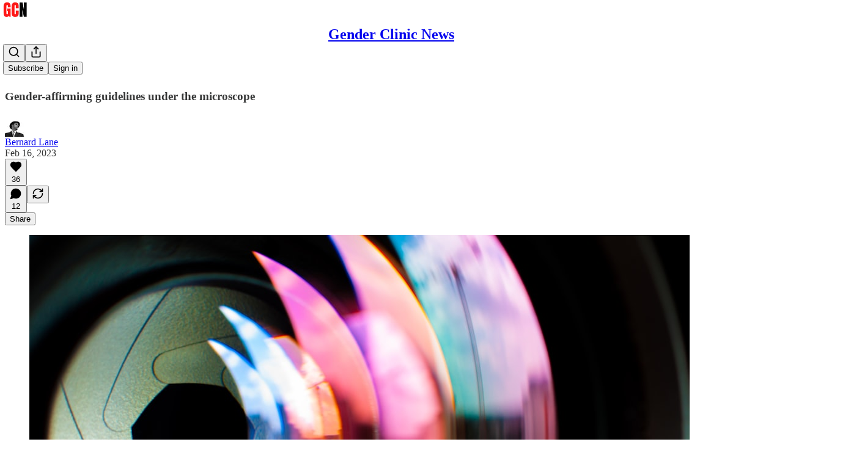

--- FILE ---
content_type: text/html; charset=utf-8
request_url: https://www.youtube-nocookie.com/embed/WdcEMkkTFWk?rel=0&autoplay=0&showinfo=0&enablejsapi=0
body_size: 46905
content:
<!DOCTYPE html><html lang="en" dir="ltr" data-cast-api-enabled="true"><head><meta name="viewport" content="width=device-width, initial-scale=1"><script nonce="x8FJc9N6_sxZKFwx8Yrh6g">if ('undefined' == typeof Symbol || 'undefined' == typeof Symbol.iterator) {delete Array.prototype.entries;}</script><style name="www-roboto" nonce="rN2T0zWSZ9lZ3GtCedYaag">@font-face{font-family:'Roboto';font-style:normal;font-weight:400;font-stretch:100%;src:url(//fonts.gstatic.com/s/roboto/v48/KFO7CnqEu92Fr1ME7kSn66aGLdTylUAMa3GUBHMdazTgWw.woff2)format('woff2');unicode-range:U+0460-052F,U+1C80-1C8A,U+20B4,U+2DE0-2DFF,U+A640-A69F,U+FE2E-FE2F;}@font-face{font-family:'Roboto';font-style:normal;font-weight:400;font-stretch:100%;src:url(//fonts.gstatic.com/s/roboto/v48/KFO7CnqEu92Fr1ME7kSn66aGLdTylUAMa3iUBHMdazTgWw.woff2)format('woff2');unicode-range:U+0301,U+0400-045F,U+0490-0491,U+04B0-04B1,U+2116;}@font-face{font-family:'Roboto';font-style:normal;font-weight:400;font-stretch:100%;src:url(//fonts.gstatic.com/s/roboto/v48/KFO7CnqEu92Fr1ME7kSn66aGLdTylUAMa3CUBHMdazTgWw.woff2)format('woff2');unicode-range:U+1F00-1FFF;}@font-face{font-family:'Roboto';font-style:normal;font-weight:400;font-stretch:100%;src:url(//fonts.gstatic.com/s/roboto/v48/KFO7CnqEu92Fr1ME7kSn66aGLdTylUAMa3-UBHMdazTgWw.woff2)format('woff2');unicode-range:U+0370-0377,U+037A-037F,U+0384-038A,U+038C,U+038E-03A1,U+03A3-03FF;}@font-face{font-family:'Roboto';font-style:normal;font-weight:400;font-stretch:100%;src:url(//fonts.gstatic.com/s/roboto/v48/KFO7CnqEu92Fr1ME7kSn66aGLdTylUAMawCUBHMdazTgWw.woff2)format('woff2');unicode-range:U+0302-0303,U+0305,U+0307-0308,U+0310,U+0312,U+0315,U+031A,U+0326-0327,U+032C,U+032F-0330,U+0332-0333,U+0338,U+033A,U+0346,U+034D,U+0391-03A1,U+03A3-03A9,U+03B1-03C9,U+03D1,U+03D5-03D6,U+03F0-03F1,U+03F4-03F5,U+2016-2017,U+2034-2038,U+203C,U+2040,U+2043,U+2047,U+2050,U+2057,U+205F,U+2070-2071,U+2074-208E,U+2090-209C,U+20D0-20DC,U+20E1,U+20E5-20EF,U+2100-2112,U+2114-2115,U+2117-2121,U+2123-214F,U+2190,U+2192,U+2194-21AE,U+21B0-21E5,U+21F1-21F2,U+21F4-2211,U+2213-2214,U+2216-22FF,U+2308-230B,U+2310,U+2319,U+231C-2321,U+2336-237A,U+237C,U+2395,U+239B-23B7,U+23D0,U+23DC-23E1,U+2474-2475,U+25AF,U+25B3,U+25B7,U+25BD,U+25C1,U+25CA,U+25CC,U+25FB,U+266D-266F,U+27C0-27FF,U+2900-2AFF,U+2B0E-2B11,U+2B30-2B4C,U+2BFE,U+3030,U+FF5B,U+FF5D,U+1D400-1D7FF,U+1EE00-1EEFF;}@font-face{font-family:'Roboto';font-style:normal;font-weight:400;font-stretch:100%;src:url(//fonts.gstatic.com/s/roboto/v48/KFO7CnqEu92Fr1ME7kSn66aGLdTylUAMaxKUBHMdazTgWw.woff2)format('woff2');unicode-range:U+0001-000C,U+000E-001F,U+007F-009F,U+20DD-20E0,U+20E2-20E4,U+2150-218F,U+2190,U+2192,U+2194-2199,U+21AF,U+21E6-21F0,U+21F3,U+2218-2219,U+2299,U+22C4-22C6,U+2300-243F,U+2440-244A,U+2460-24FF,U+25A0-27BF,U+2800-28FF,U+2921-2922,U+2981,U+29BF,U+29EB,U+2B00-2BFF,U+4DC0-4DFF,U+FFF9-FFFB,U+10140-1018E,U+10190-1019C,U+101A0,U+101D0-101FD,U+102E0-102FB,U+10E60-10E7E,U+1D2C0-1D2D3,U+1D2E0-1D37F,U+1F000-1F0FF,U+1F100-1F1AD,U+1F1E6-1F1FF,U+1F30D-1F30F,U+1F315,U+1F31C,U+1F31E,U+1F320-1F32C,U+1F336,U+1F378,U+1F37D,U+1F382,U+1F393-1F39F,U+1F3A7-1F3A8,U+1F3AC-1F3AF,U+1F3C2,U+1F3C4-1F3C6,U+1F3CA-1F3CE,U+1F3D4-1F3E0,U+1F3ED,U+1F3F1-1F3F3,U+1F3F5-1F3F7,U+1F408,U+1F415,U+1F41F,U+1F426,U+1F43F,U+1F441-1F442,U+1F444,U+1F446-1F449,U+1F44C-1F44E,U+1F453,U+1F46A,U+1F47D,U+1F4A3,U+1F4B0,U+1F4B3,U+1F4B9,U+1F4BB,U+1F4BF,U+1F4C8-1F4CB,U+1F4D6,U+1F4DA,U+1F4DF,U+1F4E3-1F4E6,U+1F4EA-1F4ED,U+1F4F7,U+1F4F9-1F4FB,U+1F4FD-1F4FE,U+1F503,U+1F507-1F50B,U+1F50D,U+1F512-1F513,U+1F53E-1F54A,U+1F54F-1F5FA,U+1F610,U+1F650-1F67F,U+1F687,U+1F68D,U+1F691,U+1F694,U+1F698,U+1F6AD,U+1F6B2,U+1F6B9-1F6BA,U+1F6BC,U+1F6C6-1F6CF,U+1F6D3-1F6D7,U+1F6E0-1F6EA,U+1F6F0-1F6F3,U+1F6F7-1F6FC,U+1F700-1F7FF,U+1F800-1F80B,U+1F810-1F847,U+1F850-1F859,U+1F860-1F887,U+1F890-1F8AD,U+1F8B0-1F8BB,U+1F8C0-1F8C1,U+1F900-1F90B,U+1F93B,U+1F946,U+1F984,U+1F996,U+1F9E9,U+1FA00-1FA6F,U+1FA70-1FA7C,U+1FA80-1FA89,U+1FA8F-1FAC6,U+1FACE-1FADC,U+1FADF-1FAE9,U+1FAF0-1FAF8,U+1FB00-1FBFF;}@font-face{font-family:'Roboto';font-style:normal;font-weight:400;font-stretch:100%;src:url(//fonts.gstatic.com/s/roboto/v48/KFO7CnqEu92Fr1ME7kSn66aGLdTylUAMa3OUBHMdazTgWw.woff2)format('woff2');unicode-range:U+0102-0103,U+0110-0111,U+0128-0129,U+0168-0169,U+01A0-01A1,U+01AF-01B0,U+0300-0301,U+0303-0304,U+0308-0309,U+0323,U+0329,U+1EA0-1EF9,U+20AB;}@font-face{font-family:'Roboto';font-style:normal;font-weight:400;font-stretch:100%;src:url(//fonts.gstatic.com/s/roboto/v48/KFO7CnqEu92Fr1ME7kSn66aGLdTylUAMa3KUBHMdazTgWw.woff2)format('woff2');unicode-range:U+0100-02BA,U+02BD-02C5,U+02C7-02CC,U+02CE-02D7,U+02DD-02FF,U+0304,U+0308,U+0329,U+1D00-1DBF,U+1E00-1E9F,U+1EF2-1EFF,U+2020,U+20A0-20AB,U+20AD-20C0,U+2113,U+2C60-2C7F,U+A720-A7FF;}@font-face{font-family:'Roboto';font-style:normal;font-weight:400;font-stretch:100%;src:url(//fonts.gstatic.com/s/roboto/v48/KFO7CnqEu92Fr1ME7kSn66aGLdTylUAMa3yUBHMdazQ.woff2)format('woff2');unicode-range:U+0000-00FF,U+0131,U+0152-0153,U+02BB-02BC,U+02C6,U+02DA,U+02DC,U+0304,U+0308,U+0329,U+2000-206F,U+20AC,U+2122,U+2191,U+2193,U+2212,U+2215,U+FEFF,U+FFFD;}@font-face{font-family:'Roboto';font-style:normal;font-weight:500;font-stretch:100%;src:url(//fonts.gstatic.com/s/roboto/v48/KFO7CnqEu92Fr1ME7kSn66aGLdTylUAMa3GUBHMdazTgWw.woff2)format('woff2');unicode-range:U+0460-052F,U+1C80-1C8A,U+20B4,U+2DE0-2DFF,U+A640-A69F,U+FE2E-FE2F;}@font-face{font-family:'Roboto';font-style:normal;font-weight:500;font-stretch:100%;src:url(//fonts.gstatic.com/s/roboto/v48/KFO7CnqEu92Fr1ME7kSn66aGLdTylUAMa3iUBHMdazTgWw.woff2)format('woff2');unicode-range:U+0301,U+0400-045F,U+0490-0491,U+04B0-04B1,U+2116;}@font-face{font-family:'Roboto';font-style:normal;font-weight:500;font-stretch:100%;src:url(//fonts.gstatic.com/s/roboto/v48/KFO7CnqEu92Fr1ME7kSn66aGLdTylUAMa3CUBHMdazTgWw.woff2)format('woff2');unicode-range:U+1F00-1FFF;}@font-face{font-family:'Roboto';font-style:normal;font-weight:500;font-stretch:100%;src:url(//fonts.gstatic.com/s/roboto/v48/KFO7CnqEu92Fr1ME7kSn66aGLdTylUAMa3-UBHMdazTgWw.woff2)format('woff2');unicode-range:U+0370-0377,U+037A-037F,U+0384-038A,U+038C,U+038E-03A1,U+03A3-03FF;}@font-face{font-family:'Roboto';font-style:normal;font-weight:500;font-stretch:100%;src:url(//fonts.gstatic.com/s/roboto/v48/KFO7CnqEu92Fr1ME7kSn66aGLdTylUAMawCUBHMdazTgWw.woff2)format('woff2');unicode-range:U+0302-0303,U+0305,U+0307-0308,U+0310,U+0312,U+0315,U+031A,U+0326-0327,U+032C,U+032F-0330,U+0332-0333,U+0338,U+033A,U+0346,U+034D,U+0391-03A1,U+03A3-03A9,U+03B1-03C9,U+03D1,U+03D5-03D6,U+03F0-03F1,U+03F4-03F5,U+2016-2017,U+2034-2038,U+203C,U+2040,U+2043,U+2047,U+2050,U+2057,U+205F,U+2070-2071,U+2074-208E,U+2090-209C,U+20D0-20DC,U+20E1,U+20E5-20EF,U+2100-2112,U+2114-2115,U+2117-2121,U+2123-214F,U+2190,U+2192,U+2194-21AE,U+21B0-21E5,U+21F1-21F2,U+21F4-2211,U+2213-2214,U+2216-22FF,U+2308-230B,U+2310,U+2319,U+231C-2321,U+2336-237A,U+237C,U+2395,U+239B-23B7,U+23D0,U+23DC-23E1,U+2474-2475,U+25AF,U+25B3,U+25B7,U+25BD,U+25C1,U+25CA,U+25CC,U+25FB,U+266D-266F,U+27C0-27FF,U+2900-2AFF,U+2B0E-2B11,U+2B30-2B4C,U+2BFE,U+3030,U+FF5B,U+FF5D,U+1D400-1D7FF,U+1EE00-1EEFF;}@font-face{font-family:'Roboto';font-style:normal;font-weight:500;font-stretch:100%;src:url(//fonts.gstatic.com/s/roboto/v48/KFO7CnqEu92Fr1ME7kSn66aGLdTylUAMaxKUBHMdazTgWw.woff2)format('woff2');unicode-range:U+0001-000C,U+000E-001F,U+007F-009F,U+20DD-20E0,U+20E2-20E4,U+2150-218F,U+2190,U+2192,U+2194-2199,U+21AF,U+21E6-21F0,U+21F3,U+2218-2219,U+2299,U+22C4-22C6,U+2300-243F,U+2440-244A,U+2460-24FF,U+25A0-27BF,U+2800-28FF,U+2921-2922,U+2981,U+29BF,U+29EB,U+2B00-2BFF,U+4DC0-4DFF,U+FFF9-FFFB,U+10140-1018E,U+10190-1019C,U+101A0,U+101D0-101FD,U+102E0-102FB,U+10E60-10E7E,U+1D2C0-1D2D3,U+1D2E0-1D37F,U+1F000-1F0FF,U+1F100-1F1AD,U+1F1E6-1F1FF,U+1F30D-1F30F,U+1F315,U+1F31C,U+1F31E,U+1F320-1F32C,U+1F336,U+1F378,U+1F37D,U+1F382,U+1F393-1F39F,U+1F3A7-1F3A8,U+1F3AC-1F3AF,U+1F3C2,U+1F3C4-1F3C6,U+1F3CA-1F3CE,U+1F3D4-1F3E0,U+1F3ED,U+1F3F1-1F3F3,U+1F3F5-1F3F7,U+1F408,U+1F415,U+1F41F,U+1F426,U+1F43F,U+1F441-1F442,U+1F444,U+1F446-1F449,U+1F44C-1F44E,U+1F453,U+1F46A,U+1F47D,U+1F4A3,U+1F4B0,U+1F4B3,U+1F4B9,U+1F4BB,U+1F4BF,U+1F4C8-1F4CB,U+1F4D6,U+1F4DA,U+1F4DF,U+1F4E3-1F4E6,U+1F4EA-1F4ED,U+1F4F7,U+1F4F9-1F4FB,U+1F4FD-1F4FE,U+1F503,U+1F507-1F50B,U+1F50D,U+1F512-1F513,U+1F53E-1F54A,U+1F54F-1F5FA,U+1F610,U+1F650-1F67F,U+1F687,U+1F68D,U+1F691,U+1F694,U+1F698,U+1F6AD,U+1F6B2,U+1F6B9-1F6BA,U+1F6BC,U+1F6C6-1F6CF,U+1F6D3-1F6D7,U+1F6E0-1F6EA,U+1F6F0-1F6F3,U+1F6F7-1F6FC,U+1F700-1F7FF,U+1F800-1F80B,U+1F810-1F847,U+1F850-1F859,U+1F860-1F887,U+1F890-1F8AD,U+1F8B0-1F8BB,U+1F8C0-1F8C1,U+1F900-1F90B,U+1F93B,U+1F946,U+1F984,U+1F996,U+1F9E9,U+1FA00-1FA6F,U+1FA70-1FA7C,U+1FA80-1FA89,U+1FA8F-1FAC6,U+1FACE-1FADC,U+1FADF-1FAE9,U+1FAF0-1FAF8,U+1FB00-1FBFF;}@font-face{font-family:'Roboto';font-style:normal;font-weight:500;font-stretch:100%;src:url(//fonts.gstatic.com/s/roboto/v48/KFO7CnqEu92Fr1ME7kSn66aGLdTylUAMa3OUBHMdazTgWw.woff2)format('woff2');unicode-range:U+0102-0103,U+0110-0111,U+0128-0129,U+0168-0169,U+01A0-01A1,U+01AF-01B0,U+0300-0301,U+0303-0304,U+0308-0309,U+0323,U+0329,U+1EA0-1EF9,U+20AB;}@font-face{font-family:'Roboto';font-style:normal;font-weight:500;font-stretch:100%;src:url(//fonts.gstatic.com/s/roboto/v48/KFO7CnqEu92Fr1ME7kSn66aGLdTylUAMa3KUBHMdazTgWw.woff2)format('woff2');unicode-range:U+0100-02BA,U+02BD-02C5,U+02C7-02CC,U+02CE-02D7,U+02DD-02FF,U+0304,U+0308,U+0329,U+1D00-1DBF,U+1E00-1E9F,U+1EF2-1EFF,U+2020,U+20A0-20AB,U+20AD-20C0,U+2113,U+2C60-2C7F,U+A720-A7FF;}@font-face{font-family:'Roboto';font-style:normal;font-weight:500;font-stretch:100%;src:url(//fonts.gstatic.com/s/roboto/v48/KFO7CnqEu92Fr1ME7kSn66aGLdTylUAMa3yUBHMdazQ.woff2)format('woff2');unicode-range:U+0000-00FF,U+0131,U+0152-0153,U+02BB-02BC,U+02C6,U+02DA,U+02DC,U+0304,U+0308,U+0329,U+2000-206F,U+20AC,U+2122,U+2191,U+2193,U+2212,U+2215,U+FEFF,U+FFFD;}</style><script name="www-roboto" nonce="x8FJc9N6_sxZKFwx8Yrh6g">if (document.fonts && document.fonts.load) {document.fonts.load("400 10pt Roboto", "E"); document.fonts.load("500 10pt Roboto", "E");}</script><link rel="stylesheet" href="/s/player/652bbb94/www-player.css" name="www-player" nonce="rN2T0zWSZ9lZ3GtCedYaag"><style nonce="rN2T0zWSZ9lZ3GtCedYaag">html {overflow: hidden;}body {font: 12px Roboto, Arial, sans-serif; background-color: #000; color: #fff; height: 100%; width: 100%; overflow: hidden; position: absolute; margin: 0; padding: 0;}#player {width: 100%; height: 100%;}h1 {text-align: center; color: #fff;}h3 {margin-top: 6px; margin-bottom: 3px;}.player-unavailable {position: absolute; top: 0; left: 0; right: 0; bottom: 0; padding: 25px; font-size: 13px; background: url(/img/meh7.png) 50% 65% no-repeat;}.player-unavailable .message {text-align: left; margin: 0 -5px 15px; padding: 0 5px 14px; border-bottom: 1px solid #888; font-size: 19px; font-weight: normal;}.player-unavailable a {color: #167ac6; text-decoration: none;}</style><script nonce="x8FJc9N6_sxZKFwx8Yrh6g">var ytcsi={gt:function(n){n=(n||"")+"data_";return ytcsi[n]||(ytcsi[n]={tick:{},info:{},gel:{preLoggedGelInfos:[]}})},now:window.performance&&window.performance.timing&&window.performance.now&&window.performance.timing.navigationStart?function(){return window.performance.timing.navigationStart+window.performance.now()}:function(){return(new Date).getTime()},tick:function(l,t,n){var ticks=ytcsi.gt(n).tick;var v=t||ytcsi.now();if(ticks[l]){ticks["_"+l]=ticks["_"+l]||[ticks[l]];ticks["_"+l].push(v)}ticks[l]=
v},info:function(k,v,n){ytcsi.gt(n).info[k]=v},infoGel:function(p,n){ytcsi.gt(n).gel.preLoggedGelInfos.push(p)},setStart:function(t,n){ytcsi.tick("_start",t,n)}};
(function(w,d){function isGecko(){if(!w.navigator)return false;try{if(w.navigator.userAgentData&&w.navigator.userAgentData.brands&&w.navigator.userAgentData.brands.length){var brands=w.navigator.userAgentData.brands;var i=0;for(;i<brands.length;i++)if(brands[i]&&brands[i].brand==="Firefox")return true;return false}}catch(e){setTimeout(function(){throw e;})}if(!w.navigator.userAgent)return false;var ua=w.navigator.userAgent;return ua.indexOf("Gecko")>0&&ua.toLowerCase().indexOf("webkit")<0&&ua.indexOf("Edge")<
0&&ua.indexOf("Trident")<0&&ua.indexOf("MSIE")<0}ytcsi.setStart(w.performance?w.performance.timing.responseStart:null);var isPrerender=(d.visibilityState||d.webkitVisibilityState)=="prerender";var vName=!d.visibilityState&&d.webkitVisibilityState?"webkitvisibilitychange":"visibilitychange";if(isPrerender){var startTick=function(){ytcsi.setStart();d.removeEventListener(vName,startTick)};d.addEventListener(vName,startTick,false)}if(d.addEventListener)d.addEventListener(vName,function(){ytcsi.tick("vc")},
false);if(isGecko()){var isHidden=(d.visibilityState||d.webkitVisibilityState)=="hidden";if(isHidden)ytcsi.tick("vc")}var slt=function(el,t){setTimeout(function(){var n=ytcsi.now();el.loadTime=n;if(el.slt)el.slt()},t)};w.__ytRIL=function(el){if(!el.getAttribute("data-thumb"))if(w.requestAnimationFrame)w.requestAnimationFrame(function(){slt(el,0)});else slt(el,16)}})(window,document);
</script><script nonce="x8FJc9N6_sxZKFwx8Yrh6g">var ytcfg={d:function(){return window.yt&&yt.config_||ytcfg.data_||(ytcfg.data_={})},get:function(k,o){return k in ytcfg.d()?ytcfg.d()[k]:o},set:function(){var a=arguments;if(a.length>1)ytcfg.d()[a[0]]=a[1];else{var k;for(k in a[0])ytcfg.d()[k]=a[0][k]}}};
ytcfg.set({"CLIENT_CANARY_STATE":"none","DEVICE":"cbr\u003dChrome\u0026cbrand\u003dapple\u0026cbrver\u003d131.0.0.0\u0026ceng\u003dWebKit\u0026cengver\u003d537.36\u0026cos\u003dMacintosh\u0026cosver\u003d10_15_7\u0026cplatform\u003dDESKTOP","EVENT_ID":"VUx_ac-4HKqulu8PyIH8wAw","EXPERIMENT_FLAGS":{"ab_det_apb_b":true,"ab_det_apm":true,"ab_det_el_h":true,"ab_det_em_inj":true,"ab_l_sig_st":true,"ab_l_sig_st_e":true,"action_companion_center_align_description":true,"allow_skip_networkless":true,"always_send_and_write":true,"att_web_record_metrics":true,"attmusi":true,"c3_enable_button_impression_logging":true,"c3_watch_page_component":true,"cancel_pending_navs":true,"clean_up_manual_attribution_header":true,"config_age_report_killswitch":true,"cow_optimize_idom_compat":true,"csi_on_gel":true,"delhi_mweb_colorful_sd":true,"delhi_mweb_colorful_sd_v2":true,"deprecate_pair_servlet_enabled":true,"desktop_sparkles_light_cta_button":true,"disable_child_node_auto_formatted_strings":true,"disable_log_to_visitor_layer":true,"disable_pacf_logging_for_memory_limited_tv":true,"embeds_enable_eid_enforcement_for_youtube":true,"embeds_enable_info_panel_dismissal":true,"embeds_enable_pfp_always_unbranded":true,"embeds_muted_autoplay_sound_fix":true,"embeds_serve_es6_client":true,"embeds_web_nwl_disable_nocookie":true,"embeds_web_updated_shorts_definition_fix":true,"enable_active_view_display_ad_renderer_web_home":true,"enable_ad_disclosure_banner_a11y_fix":true,"enable_android_web_view_top_insets_bugfix":true,"enable_client_sli_logging":true,"enable_client_streamz_web":true,"enable_client_ve_spec":true,"enable_cloud_save_error_popup_after_retry":true,"enable_dai_sdf_h5_preroll":true,"enable_datasync_id_header_in_web_vss_pings":true,"enable_default_mono_cta_migration_web_client":true,"enable_docked_chat_messages":true,"enable_drop_shadow_experiment":true,"enable_embeds_new_caption_language_picker":true,"enable_entity_store_from_dependency_injection":true,"enable_inline_muted_playback_on_web_search":true,"enable_inline_muted_playback_on_web_search_for_vdc":true,"enable_inline_muted_playback_on_web_search_for_vdcb":true,"enable_is_mini_app_page_active_bugfix":true,"enable_logging_first_user_action_after_game_ready":true,"enable_ltc_param_fetch_from_innertube":true,"enable_masthead_mweb_padding_fix":true,"enable_menu_renderer_button_in_mweb_hclr":true,"enable_mini_app_command_handler_mweb_fix":true,"enable_mini_guide_downloads_item":true,"enable_mixed_direction_formatted_strings":true,"enable_mweb_new_caption_language_picker":true,"enable_names_handles_account_switcher":true,"enable_network_request_logging_on_game_events":true,"enable_new_paid_product_placement":true,"enable_open_in_new_tab_icon_for_short_dr_for_desktop_search":true,"enable_open_yt_content":true,"enable_origin_query_parameter_bugfix":true,"enable_pause_ads_on_ytv_html5":true,"enable_payments_purchase_manager":true,"enable_pdp_icon_prefetch":true,"enable_pl_r_si_fa":true,"enable_place_pivot_url":true,"enable_pv_screen_modern_text":true,"enable_removing_navbar_title_on_hashtag_page_mweb":true,"enable_rta_manager":true,"enable_sdf_companion_h5":true,"enable_sdf_dai_h5_midroll":true,"enable_sdf_h5_endemic_mid_post_roll":true,"enable_sdf_on_h5_unplugged_vod_midroll":true,"enable_sdf_shorts_player_bytes_h5":true,"enable_sending_unwrapped_game_audio_as_serialized_metadata":true,"enable_sfv_effect_pivot_url":true,"enable_shorts_new_carousel":true,"enable_skip_ad_guidance_prompt":true,"enable_skippable_ads_for_unplugged_ad_pod":true,"enable_smearing_expansion_dai":true,"enable_time_out_messages":true,"enable_timeline_view_modern_transcript_fe":true,"enable_video_display_compact_button_group_for_desktop_search":true,"enable_web_delhi_icons":true,"enable_web_home_top_landscape_image_layout_level_click":true,"enable_web_tiered_gel":true,"enable_window_constrained_buy_flow_dialog":true,"enable_wiz_queue_effect_and_on_init_initial_runs":true,"enable_ypc_spinners":true,"enable_yt_ata_iframe_authuser":true,"export_networkless_options":true,"export_player_version_to_ytconfig":true,"fill_single_video_with_notify_to_lasr":true,"fix_ad_miniplayer_controls_rendering":true,"fix_ads_tracking_for_swf_config_deprecation_mweb":true,"h5_companion_enable_adcpn_macro_substitution_for_click_pings":true,"h5_inplayer_enable_adcpn_macro_substitution_for_click_pings":true,"h5_reset_cache_and_filter_before_update_masthead":true,"hide_channel_creation_title_for_mweb":true,"high_ccv_client_side_caching_h5":true,"html5_force_debug_data_for_client_tmp_logs":true,"html5_log_trigger_events_with_debug_data":true,"html5_ssdai_enable_media_end_cue_range":true,"idb_immediate_commit":true,"il_attach_cache_limit":true,"il_use_view_model_logging_context":true,"is_browser_support_for_webcam_streaming":true,"json_condensed_response":true,"kev_adb_pg":true,"kevlar_gel_error_routing":true,"kevlar_watch_cinematics":true,"live_chat_enable_controller_extraction":true,"live_chat_enable_rta_manager":true,"log_click_with_layer_from_element_in_command_handler":true,"mdx_enable_privacy_disclosure_ui":true,"mdx_load_cast_api_bootstrap_script":true,"medium_progress_bar_modification":true,"migrate_remaining_web_ad_badges_to_innertube":true,"mobile_account_menu_refresh":true,"mweb_account_linking_noapp":true,"mweb_allow_modern_search_suggest_behavior":true,"mweb_animated_actions":true,"mweb_app_upsell_button_direct_to_app":true,"mweb_c3_enable_adaptive_signals":true,"mweb_c3_library_page_enable_recent_shelf":true,"mweb_c3_remove_web_navigation_endpoint_data":true,"mweb_c3_use_canonical_from_player_response":true,"mweb_cinematic_watch":true,"mweb_command_handler":true,"mweb_delay_watch_initial_data":true,"mweb_disable_searchbar_scroll":true,"mweb_enable_browse_chunks":true,"mweb_enable_fine_scrubbing_for_recs":true,"mweb_enable_imp_portal":true,"mweb_enable_keto_batch_player_fullscreen":true,"mweb_enable_keto_batch_player_progress_bar":true,"mweb_enable_keto_batch_player_tooltips":true,"mweb_enable_lockup_view_model_for_ucp":true,"mweb_enable_mix_panel_title_metadata":true,"mweb_enable_more_drawer":true,"mweb_enable_optional_fullscreen_landscape_locking":true,"mweb_enable_overlay_touch_manager":true,"mweb_enable_premium_carve_out_fix":true,"mweb_enable_refresh_detection":true,"mweb_enable_search_imp":true,"mweb_enable_shorts_video_preload":true,"mweb_enable_skippables_on_jio_phone":true,"mweb_enable_two_line_title_on_shorts":true,"mweb_enable_varispeed_controller":true,"mweb_enable_watch_feed_infinite_scroll":true,"mweb_enable_wrapped_unplugged_pause_membership_dialog_renderer":true,"mweb_fix_monitor_visibility_after_render":true,"mweb_force_ios_fallback_to_native_control":true,"mweb_fp_auto_fullscreen":true,"mweb_fullscreen_controls":true,"mweb_fullscreen_controls_action_buttons":true,"mweb_fullscreen_watch_system":true,"mweb_home_reactive_shorts":true,"mweb_innertube_search_command":true,"mweb_kaios_enable_autoplay_switch_view_model":true,"mweb_lang_in_html":true,"mweb_like_button_synced_with_entities":true,"mweb_logo_use_home_page_ve":true,"mweb_native_control_in_faux_fullscreen_shared":true,"mweb_player_control_on_hover":true,"mweb_player_delhi_dtts":true,"mweb_player_settings_use_bottom_sheet":true,"mweb_player_show_previous_next_buttons_in_playlist":true,"mweb_player_skip_no_op_state_changes":true,"mweb_player_user_select_none":true,"mweb_playlist_engagement_panel":true,"mweb_progress_bar_seek_on_mouse_click":true,"mweb_pull_2_full":true,"mweb_pull_2_full_enable_touch_handlers":true,"mweb_schedule_warm_watch_response":true,"mweb_searchbox_legacy_navigation":true,"mweb_see_fewer_shorts":true,"mweb_shorts_comments_panel_id_change":true,"mweb_shorts_early_continuation":true,"mweb_show_ios_smart_banner":true,"mweb_show_sign_in_button_from_header":true,"mweb_use_server_url_on_startup":true,"mweb_watch_captions_enable_auto_translate":true,"mweb_watch_captions_set_default_size":true,"mweb_watch_stop_scheduler_on_player_response":true,"mweb_watchfeed_big_thumbnails":true,"mweb_yt_searchbox":true,"networkless_logging":true,"no_client_ve_attach_unless_shown":true,"pageid_as_header_web":true,"playback_settings_use_switch_menu":true,"player_controls_autonav_fix":true,"player_controls_skip_double_signal_update":true,"polymer_bad_build_labels":true,"polymer_verifiy_app_state":true,"qoe_send_and_write":true,"remove_chevron_from_ad_disclosure_banner_h5":true,"remove_masthead_channel_banner_on_refresh":true,"remove_slot_id_exited_trigger_for_dai_in_player_slot_expire":true,"replace_client_url_parsing_with_server_signal":true,"service_worker_enabled":true,"service_worker_push_enabled":true,"service_worker_push_home_page_prompt":true,"service_worker_push_watch_page_prompt":true,"shell_load_gcf":true,"shorten_initial_gel_batch_timeout":true,"should_use_yt_voice_endpoint_in_kaios":true,"smarter_ve_dedupping":true,"speedmaster_no_seek":true,"stop_handling_click_for_non_rendering_overlay_layout":true,"suppress_error_204_logging":true,"synced_panel_scrolling_controller":true,"use_event_time_ms_header":true,"use_fifo_for_networkless":true,"use_request_time_ms_header":true,"use_session_based_sampling":true,"use_thumbnail_overlay_time_status_renderer_for_live_badge":true,"vss_final_ping_send_and_write":true,"vss_playback_use_send_and_write":true,"web_adaptive_repeat_ase":true,"web_always_load_chat_support":true,"web_api_url":true,"web_attributed_string_deep_equal_bugfix":true,"web_autonav_allow_off_by_default":true,"web_button_or_anchor_list_item":true,"web_button_vm_refactor_disabled":true,"web_c3_log_app_init_finish":true,"web_component_wrapper_track_owner":true,"web_csi_action_sampling_enabled":true,"web_dedupe_ve_grafting":true,"web_disable_backdrop_filter":true,"web_enable_ab_rsp_cl":true,"web_enable_course_icon_update":true,"web_enable_error_204":true,"web_gcf_hashes_innertube":true,"web_gel_timeout_cap":true,"web_parent_target_for_sheets":true,"web_persist_server_autonav_state_on_client":true,"web_playback_associated_log_ctt":true,"web_playback_associated_ve":true,"web_prefetch_preload_video":true,"web_progress_bar_draggable":true,"web_shorts_just_watched_on_channel_and_pivot_study":true,"web_shorts_just_watched_overlay":true,"web_shorts_wn_shelf_header_tuning":true,"web_update_panel_visibility_logging_fix":true,"web_watch_controls_state_signals":true,"web_wiz_attributed_string":true,"webfe_mweb_watch_microdata":true,"webfe_watch_shorts_canonical_url_fix":true,"webpo_exit_on_net_err":true,"wiz_diff_overwritable":true,"wiz_stamper_new_context_api":true,"woffle_used_state_report":true,"wpo_gel_strz":true,"H5_async_logging_delay_ms":30000.0,"attention_logging_scroll_throttle":500.0,"autoplay_pause_by_lact_sampling_fraction":0.0,"cinematic_watch_effect_opacity":0.4,"log_window_onerror_fraction":0.1,"speedmaster_playback_rate":2.0,"tv_pacf_logging_sample_rate":0.01,"web_attention_logging_scroll_throttle":500.0,"web_load_prediction_threshold":0.1,"web_navigation_prediction_threshold":0.1,"web_pbj_log_warning_rate":0.0,"web_system_health_fraction":0.01,"ytidb_transaction_ended_event_rate_limit":0.02,"active_time_update_interval_ms":10000,"att_init_delay":500,"autoplay_pause_by_lact_sec":0,"botguard_async_snapshot_timeout_ms":3000,"check_navigator_accuracy_timeout_ms":0,"cinematic_watch_css_filter_blur_strength":40,"cinematic_watch_fade_out_duration":500,"close_webview_delay_ms":100,"cloud_save_game_data_rate_limit_ms":3000,"compression_disable_point":10,"custom_active_view_tos_timeout_ms":3600000,"embeds_widget_poll_interval_ms":0,"gel_min_batch_size":3,"gel_queue_timeout_max_ms":60000,"get_async_timeout_ms":60000,"hide_cta_for_home_web_video_ads_animate_in_time":2,"html5_byterate_soft_cap":0,"initial_gel_batch_timeout":2000,"max_body_size_to_compress":500000,"max_prefetch_window_sec_for_livestream_optimization":10,"min_prefetch_offset_sec_for_livestream_optimization":20,"mini_app_container_iframe_src_update_delay_ms":0,"multiple_preview_news_duration_time":11000,"mweb_c3_toast_duration_ms":5000,"mweb_deep_link_fallback_timeout_ms":10000,"mweb_delay_response_received_actions":100,"mweb_fp_dpad_rate_limit_ms":0,"mweb_fp_dpad_watch_title_clamp_lines":0,"mweb_history_manager_cache_size":100,"mweb_ios_fullscreen_playback_transition_delay_ms":500,"mweb_ios_fullscreen_system_pause_epilson_ms":0,"mweb_override_response_store_expiration_ms":0,"mweb_shorts_early_continuation_trigger_threshold":4,"mweb_w2w_max_age_seconds":0,"mweb_watch_captions_default_size":2,"neon_dark_launch_gradient_count":0,"network_polling_interval":30000,"play_click_interval_ms":30000,"play_ping_interval_ms":10000,"prefetch_comments_ms_after_video":0,"send_config_hash_timer":0,"service_worker_push_logged_out_prompt_watches":-1,"service_worker_push_prompt_cap":-1,"service_worker_push_prompt_delay_microseconds":3888000000000,"slow_compressions_before_abandon_count":4,"speedmaster_cancellation_movement_dp":10,"speedmaster_touch_activation_ms":500,"web_attention_logging_throttle":500,"web_foreground_heartbeat_interval_ms":28000,"web_gel_debounce_ms":10000,"web_logging_max_batch":100,"web_max_tracing_events":50,"web_tracing_session_replay":0,"wil_icon_max_concurrent_fetches":9999,"ytidb_remake_db_retries":3,"ytidb_reopen_db_retries":3,"WebClientReleaseProcessCritical__youtube_embeds_client_version_override":"","WebClientReleaseProcessCritical__youtube_embeds_web_client_version_override":"","WebClientReleaseProcessCritical__youtube_mweb_client_version_override":"","debug_forced_internalcountrycode":"","embeds_web_synth_ch_headers_banned_urls_regex":"","enable_web_media_service":"DISABLED","il_payload_scraping":"","live_chat_unicode_emoji_json_url":"https://www.gstatic.com/youtube/img/emojis/emojis-svg-9.json","mweb_deep_link_feature_tag_suffix":"11268432","mweb_enable_shorts_innertube_player_prefetch_trigger":"NONE","mweb_fp_dpad":"home,search,browse,channel,create_channel,experiments,settings,trending,oops,404,paid_memberships,sponsorship,premium,shorts","mweb_fp_dpad_linear_navigation":"","mweb_fp_dpad_linear_navigation_visitor":"","mweb_fp_dpad_visitor":"","mweb_preload_video_by_player_vars":"","place_pivot_triggering_container_alternate":"","place_pivot_triggering_counterfactual_container_alternate":"","service_worker_push_force_notification_prompt_tag":"1","service_worker_scope":"/","suggest_exp_str":"","web_client_version_override":"","kevlar_command_handler_command_banlist":[],"mini_app_ids_without_game_ready":["UgkxHHtsak1SC8mRGHMZewc4HzeAY3yhPPmJ","Ugkx7OgzFqE6z_5Mtf4YsotGfQNII1DF_RBm"],"web_op_signal_type_banlist":[],"web_tracing_enabled_spans":["event","command"]},"GAPI_HINT_PARAMS":"m;/_/scs/abc-static/_/js/k\u003dgapi.gapi.en.FZb77tO2YW4.O/d\u003d1/rs\u003dAHpOoo8lqavmo6ayfVxZovyDiP6g3TOVSQ/m\u003d__features__","GAPI_HOST":"https://apis.google.com","GAPI_LOCALE":"en_US","GL":"US","HL":"en","HTML_DIR":"ltr","HTML_LANG":"en","INNERTUBE_API_KEY":"AIzaSyAO_FJ2SlqU8Q4STEHLGCilw_Y9_11qcW8","INNERTUBE_API_VERSION":"v1","INNERTUBE_CLIENT_NAME":"WEB_EMBEDDED_PLAYER","INNERTUBE_CLIENT_VERSION":"1.20260130.01.00","INNERTUBE_CONTEXT":{"client":{"hl":"en","gl":"US","remoteHost":"18.220.161.159","deviceMake":"Apple","deviceModel":"","visitorData":"[base64]%3D%3D","userAgent":"Mozilla/5.0 (Macintosh; Intel Mac OS X 10_15_7) AppleWebKit/537.36 (KHTML, like Gecko) Chrome/131.0.0.0 Safari/537.36; ClaudeBot/1.0; +claudebot@anthropic.com),gzip(gfe)","clientName":"WEB_EMBEDDED_PLAYER","clientVersion":"1.20260130.01.00","osName":"Macintosh","osVersion":"10_15_7","originalUrl":"https://www.youtube-nocookie.com/embed/WdcEMkkTFWk?rel\u003d0\u0026autoplay\u003d0\u0026showinfo\u003d0\u0026enablejsapi\u003d0","platform":"DESKTOP","clientFormFactor":"UNKNOWN_FORM_FACTOR","configInfo":{"appInstallData":"[base64]%3D"},"browserName":"Chrome","browserVersion":"131.0.0.0","acceptHeader":"text/html,application/xhtml+xml,application/xml;q\u003d0.9,image/webp,image/apng,*/*;q\u003d0.8,application/signed-exchange;v\u003db3;q\u003d0.9","deviceExperimentId":"ChxOell3TVRnM09EWXlOVGd4TlRZNE16WXlOZz09ENWY_csGGNWY_csG","rolloutToken":"CIj17-KE8ezswwEQ88eM1Kq4kgMY88eM1Kq4kgM%3D"},"user":{"lockedSafetyMode":false},"request":{"useSsl":true},"clickTracking":{"clickTrackingParams":"IhMIj7eM1Kq4kgMVKpflBx3IAB/I"},"thirdParty":{"embeddedPlayerContext":{"embeddedPlayerEncryptedContext":"[base64]","ancestorOriginsSupported":false}}},"INNERTUBE_CONTEXT_CLIENT_NAME":56,"INNERTUBE_CONTEXT_CLIENT_VERSION":"1.20260130.01.00","INNERTUBE_CONTEXT_GL":"US","INNERTUBE_CONTEXT_HL":"en","LATEST_ECATCHER_SERVICE_TRACKING_PARAMS":{"client.name":"WEB_EMBEDDED_PLAYER","client.jsfeat":"2021"},"LOGGED_IN":false,"PAGE_BUILD_LABEL":"youtube.embeds.web_20260130_01_RC00","PAGE_CL":863108022,"SERVER_NAME":"WebFE","VISITOR_DATA":"[base64]%3D%3D","WEB_PLAYER_CONTEXT_CONFIGS":{"WEB_PLAYER_CONTEXT_CONFIG_ID_EMBEDDED_PLAYER":{"rootElementId":"movie_player","jsUrl":"/s/player/652bbb94/player_ias.vflset/en_US/base.js","cssUrl":"/s/player/652bbb94/www-player.css","contextId":"WEB_PLAYER_CONTEXT_CONFIG_ID_EMBEDDED_PLAYER","eventLabel":"embedded","contentRegion":"US","hl":"en_US","hostLanguage":"en","innertubeApiKey":"AIzaSyAO_FJ2SlqU8Q4STEHLGCilw_Y9_11qcW8","innertubeApiVersion":"v1","innertubeContextClientVersion":"1.20260130.01.00","disableRelatedVideos":true,"device":{"brand":"apple","model":"","browser":"Chrome","browserVersion":"131.0.0.0","os":"Macintosh","osVersion":"10_15_7","platform":"DESKTOP","interfaceName":"WEB_EMBEDDED_PLAYER","interfaceVersion":"1.20260130.01.00"},"serializedExperimentIds":"24004644,24499533,51010235,51063643,51098299,51204329,51222973,51340662,51349914,51353393,51366423,51372680,51389629,51404808,51425032,51459424,51490331,51500051,51505436,51530495,51534669,51560386,51565116,51566373,51566864,51578633,51583568,51583821,51585555,51586118,51603625,51605258,51605395,51609829,51611457,51615068,51620867,51621065,51622844,51631301,51637029,51638932,51648336,51672162,51681662,51683502,51684301,51684307,51693510,51693994,51696107,51696619,51700777,51701616,51705183,51707621,51713237,51717189,51717747,51719110,51719411,51719628,51729217,51732102,51735452,51737134,51740812,51742378,51742829,51742876,51744562,51749572,51751855,51751895,51752092,51752633,51757129,51761827,51763569","serializedExperimentFlags":"H5_async_logging_delay_ms\u003d30000.0\u0026PlayerWeb__h5_enable_advisory_rating_restrictions\u003dtrue\u0026a11y_h5_associate_survey_question\u003dtrue\u0026ab_det_apb_b\u003dtrue\u0026ab_det_apm\u003dtrue\u0026ab_det_el_h\u003dtrue\u0026ab_det_em_inj\u003dtrue\u0026ab_l_sig_st\u003dtrue\u0026ab_l_sig_st_e\u003dtrue\u0026action_companion_center_align_description\u003dtrue\u0026ad_pod_disable_companion_persist_ads_quality\u003dtrue\u0026add_stmp_logs_for_voice_boost\u003dtrue\u0026allow_autohide_on_paused_videos\u003dtrue\u0026allow_drm_override\u003dtrue\u0026allow_live_autoplay\u003dtrue\u0026allow_poltergust_autoplay\u003dtrue\u0026allow_skip_networkless\u003dtrue\u0026allow_vp9_1080p_mq_enc\u003dtrue\u0026always_cache_redirect_endpoint\u003dtrue\u0026always_send_and_write\u003dtrue\u0026annotation_module_vast_cards_load_logging_fraction\u003d0.0\u0026assign_drm_family_by_format\u003dtrue\u0026att_web_record_metrics\u003dtrue\u0026attention_logging_scroll_throttle\u003d500.0\u0026attmusi\u003dtrue\u0026autoplay_time\u003d10000\u0026autoplay_time_for_fullscreen\u003d-1\u0026autoplay_time_for_music_content\u003d-1\u0026bg_vm_reinit_threshold\u003d7200000\u0026block_tvhtml5_simply_embedded\u003dtrue\u0026blocked_packages_for_sps\u003d[]\u0026botguard_async_snapshot_timeout_ms\u003d3000\u0026captions_url_add_ei\u003dtrue\u0026check_navigator_accuracy_timeout_ms\u003d0\u0026clean_up_manual_attribution_header\u003dtrue\u0026compression_disable_point\u003d10\u0026cow_optimize_idom_compat\u003dtrue\u0026csi_on_gel\u003dtrue\u0026custom_active_view_tos_timeout_ms\u003d3600000\u0026dash_manifest_version\u003d5\u0026debug_bandaid_hostname\u003d\u0026debug_bandaid_port\u003d0\u0026debug_sherlog_username\u003d\u0026delhi_fast_follow_autonav_toggle\u003dtrue\u0026delhi_modern_player_default_thumbnail_percentage\u003d0.0\u0026delhi_modern_player_faster_autohide_delay_ms\u003d2000\u0026delhi_modern_player_pause_thumbnail_percentage\u003d0.6\u0026delhi_modern_web_player_blending_mode\u003d\u0026delhi_modern_web_player_disable_frosted_glass\u003dtrue\u0026delhi_modern_web_player_horizontal_volume_controls\u003dtrue\u0026delhi_modern_web_player_lhs_volume_controls\u003dtrue\u0026delhi_modern_web_player_responsive_compact_controls_threshold\u003d0\u0026deprecate_22\u003dtrue\u0026deprecate_delay_ping\u003dtrue\u0026deprecate_pair_servlet_enabled\u003dtrue\u0026desktop_sparkles_light_cta_button\u003dtrue\u0026disable_av1_setting\u003dtrue\u0026disable_branding_context\u003dtrue\u0026disable_channel_id_check_for_suspended_channels\u003dtrue\u0026disable_child_node_auto_formatted_strings\u003dtrue\u0026disable_lifa_for_supex_users\u003dtrue\u0026disable_log_to_visitor_layer\u003dtrue\u0026disable_mdx_connection_in_mdx_module_for_music_web\u003dtrue\u0026disable_pacf_logging_for_memory_limited_tv\u003dtrue\u0026disable_reduced_fullscreen_autoplay_countdown_for_minors\u003dtrue\u0026disable_reel_item_watch_format_filtering\u003dtrue\u0026disable_threegpp_progressive_formats\u003dtrue\u0026disable_touch_events_on_skip_button\u003dtrue\u0026edge_encryption_fill_primary_key_version\u003dtrue\u0026embeds_enable_info_panel_dismissal\u003dtrue\u0026embeds_enable_move_set_center_crop_to_public\u003dtrue\u0026embeds_enable_per_video_embed_config\u003dtrue\u0026embeds_enable_pfp_always_unbranded\u003dtrue\u0026embeds_web_lite_mode\u003d1\u0026embeds_web_nwl_disable_nocookie\u003dtrue\u0026embeds_web_synth_ch_headers_banned_urls_regex\u003d\u0026enable_aci_on_lr_feeds\u003dtrue\u0026enable_active_view_display_ad_renderer_web_home\u003dtrue\u0026enable_active_view_lr_shorts_video\u003dtrue\u0026enable_active_view_web_shorts_video\u003dtrue\u0026enable_ad_cpn_macro_substitution_for_click_pings\u003dtrue\u0026enable_ad_disclosure_banner_a11y_fix\u003dtrue\u0026enable_antiscraping_web_player_expired\u003dtrue\u0026enable_app_promo_endcap_eml_on_tablet\u003dtrue\u0026enable_batched_cross_device_pings_in_gel_fanout\u003dtrue\u0026enable_cast_for_web_unplugged\u003dtrue\u0026enable_cast_on_music_web\u003dtrue\u0026enable_cipher_for_manifest_urls\u003dtrue\u0026enable_cleanup_masthead_autoplay_hack_fix\u003dtrue\u0026enable_client_page_id_header_for_first_party_pings\u003dtrue\u0026enable_client_sli_logging\u003dtrue\u0026enable_client_ve_spec\u003dtrue\u0026enable_cta_banner_on_unplugged_lr\u003dtrue\u0026enable_custom_playhead_parsing\u003dtrue\u0026enable_dai_sdf_h5_preroll\u003dtrue\u0026enable_datasync_id_header_in_web_vss_pings\u003dtrue\u0026enable_default_mono_cta_migration_web_client\u003dtrue\u0026enable_dsa_ad_badge_for_action_endcap_on_android\u003dtrue\u0026enable_dsa_ad_badge_for_action_endcap_on_ios\u003dtrue\u0026enable_entity_store_from_dependency_injection\u003dtrue\u0026enable_error_corrections_infocard_web_client\u003dtrue\u0026enable_error_corrections_infocards_icon_web\u003dtrue\u0026enable_inline_muted_playback_on_web_search\u003dtrue\u0026enable_inline_muted_playback_on_web_search_for_vdc\u003dtrue\u0026enable_inline_muted_playback_on_web_search_for_vdcb\u003dtrue\u0026enable_kabuki_comments_on_shorts\u003ddisabled\u0026enable_ltc_param_fetch_from_innertube\u003dtrue\u0026enable_mixed_direction_formatted_strings\u003dtrue\u0026enable_modern_skip_button_on_web\u003dtrue\u0026enable_new_paid_product_placement\u003dtrue\u0026enable_open_in_new_tab_icon_for_short_dr_for_desktop_search\u003dtrue\u0026enable_out_of_stock_text_all_surfaces\u003dtrue\u0026enable_paid_content_overlay_bugfix\u003dtrue\u0026enable_pause_ads_on_ytv_html5\u003dtrue\u0026enable_pl_r_si_fa\u003dtrue\u0026enable_policy_based_hqa_filter_in_watch_server\u003dtrue\u0026enable_progres_commands_lr_feeds\u003dtrue\u0026enable_progress_commands_lr_shorts\u003dtrue\u0026enable_publishing_region_param_in_sus\u003dtrue\u0026enable_pv_screen_modern_text\u003dtrue\u0026enable_rpr_token_on_ltl_lookup\u003dtrue\u0026enable_sdf_companion_h5\u003dtrue\u0026enable_sdf_dai_h5_midroll\u003dtrue\u0026enable_sdf_h5_endemic_mid_post_roll\u003dtrue\u0026enable_sdf_on_h5_unplugged_vod_midroll\u003dtrue\u0026enable_sdf_shorts_player_bytes_h5\u003dtrue\u0026enable_server_driven_abr\u003dtrue\u0026enable_server_driven_abr_for_backgroundable\u003dtrue\u0026enable_server_driven_abr_url_generation\u003dtrue\u0026enable_server_driven_readahead\u003dtrue\u0026enable_skip_ad_guidance_prompt\u003dtrue\u0026enable_skip_to_next_messaging\u003dtrue\u0026enable_skippable_ads_for_unplugged_ad_pod\u003dtrue\u0026enable_smart_skip_player_controls_shown_on_web\u003dtrue\u0026enable_smart_skip_player_controls_shown_on_web_increased_triggering_sensitivity\u003dtrue\u0026enable_smart_skip_speedmaster_on_web\u003dtrue\u0026enable_smearing_expansion_dai\u003dtrue\u0026enable_split_screen_ad_baseline_experience_endemic_live_h5\u003dtrue\u0026enable_to_call_playready_backend_directly\u003dtrue\u0026enable_unified_action_endcap_on_web\u003dtrue\u0026enable_video_display_compact_button_group_for_desktop_search\u003dtrue\u0026enable_voice_boost_feature\u003dtrue\u0026enable_vp9_appletv5_on_server\u003dtrue\u0026enable_watch_server_rejected_formats_logging\u003dtrue\u0026enable_web_delhi_icons\u003dtrue\u0026enable_web_home_top_landscape_image_layout_level_click\u003dtrue\u0026enable_web_media_session_metadata_fix\u003dtrue\u0026enable_web_premium_varispeed_upsell\u003dtrue\u0026enable_web_tiered_gel\u003dtrue\u0026enable_wiz_queue_effect_and_on_init_initial_runs\u003dtrue\u0026enable_yt_ata_iframe_authuser\u003dtrue\u0026enable_ytv_csdai_vp9\u003dtrue\u0026export_networkless_options\u003dtrue\u0026export_player_version_to_ytconfig\u003dtrue\u0026fill_live_request_config_in_ustreamer_config\u003dtrue\u0026fill_single_video_with_notify_to_lasr\u003dtrue\u0026filter_vb_without_non_vb_equivalents\u003dtrue\u0026filter_vp9_for_live_dai\u003dtrue\u0026fix_ad_miniplayer_controls_rendering\u003dtrue\u0026fix_ads_tracking_for_swf_config_deprecation_mweb\u003dtrue\u0026fix_h5_toggle_button_a11y\u003dtrue\u0026fix_survey_color_contrast_on_destop\u003dtrue\u0026fix_toggle_button_role_for_ad_components\u003dtrue\u0026fresca_polling_delay_override\u003d0\u0026gab_return_sabr_ssdai_config\u003dtrue\u0026gel_min_batch_size\u003d3\u0026gel_queue_timeout_max_ms\u003d60000\u0026gvi_channel_client_screen\u003dtrue\u0026h5_companion_enable_adcpn_macro_substitution_for_click_pings\u003dtrue\u0026h5_enable_ad_mbs\u003dtrue\u0026h5_inplayer_enable_adcpn_macro_substitution_for_click_pings\u003dtrue\u0026h5_reset_cache_and_filter_before_update_masthead\u003dtrue\u0026heatseeker_decoration_threshold\u003d0.0\u0026hfr_dropped_framerate_fallback_threshold\u003d0\u0026hide_cta_for_home_web_video_ads_animate_in_time\u003d2\u0026high_ccv_client_side_caching_h5\u003dtrue\u0026hls_use_new_codecs_string_api\u003dtrue\u0026html5_ad_timeout_ms\u003d0\u0026html5_adaptation_step_count\u003d0\u0026html5_ads_preroll_lock_timeout_delay_ms\u003d15000\u0026html5_allow_multiview_tile_preload\u003dtrue\u0026html5_allow_video_keyframe_without_audio\u003dtrue\u0026html5_apply_min_failures\u003dtrue\u0026html5_apply_start_time_within_ads_for_ssdai_transitions\u003dtrue\u0026html5_atr_disable_force_fallback\u003dtrue\u0026html5_att_playback_timeout_ms\u003d30000\u0026html5_attach_num_random_bytes_to_bandaid\u003d0\u0026html5_attach_po_token_to_bandaid\u003dtrue\u0026html5_autonav_cap_idle_secs\u003d0\u0026html5_autonav_quality_cap\u003d720\u0026html5_autoplay_default_quality_cap\u003d0\u0026html5_auxiliary_estimate_weight\u003d0.0\u0026html5_av1_ordinal_cap\u003d0\u0026html5_bandaid_attach_content_po_token\u003dtrue\u0026html5_block_pip_safari_delay\u003d0\u0026html5_bypass_contention_secs\u003d0.0\u0026html5_byterate_soft_cap\u003d0\u0026html5_check_for_idle_network_interval_ms\u003d-1\u0026html5_chipset_soft_cap\u003d8192\u0026html5_consume_all_buffered_bytes_one_poll\u003dtrue\u0026html5_continuous_goodput_probe_interval_ms\u003d0\u0026html5_d6de4_cloud_project_number\u003d868618676952\u0026html5_d6de4_defer_timeout_ms\u003d0\u0026html5_debug_data_log_probability\u003d0.0\u0026html5_decode_to_texture_cap\u003dtrue\u0026html5_default_ad_gain\u003d0.5\u0026html5_default_av1_threshold\u003d0\u0026html5_default_quality_cap\u003d0\u0026html5_defer_fetch_att_ms\u003d0\u0026html5_delayed_retry_count\u003d1\u0026html5_delayed_retry_delay_ms\u003d5000\u0026html5_deprecate_adservice\u003dtrue\u0026html5_deprecate_manifestful_fallback\u003dtrue\u0026html5_deprecate_video_tag_pool\u003dtrue\u0026html5_desktop_vr180_allow_panning\u003dtrue\u0026html5_df_downgrade_thresh\u003d0.6\u0026html5_disable_loop_range_for_shorts_ads\u003dtrue\u0026html5_disable_move_pssh_to_moov\u003dtrue\u0026html5_disable_non_contiguous\u003dtrue\u0026html5_disable_ustreamer_constraint_for_sabr\u003dtrue\u0026html5_disable_web_safari_dai\u003dtrue\u0026html5_displayed_frame_rate_downgrade_threshold\u003d45\u0026html5_drm_byterate_soft_cap\u003d0\u0026html5_drm_check_all_key_error_states\u003dtrue\u0026html5_drm_cpi_license_key\u003dtrue\u0026html5_drm_live_byterate_soft_cap\u003d0\u0026html5_early_media_for_sharper_shorts\u003dtrue\u0026html5_enable_ac3\u003dtrue\u0026html5_enable_audio_track_stickiness\u003dtrue\u0026html5_enable_audio_track_stickiness_phase_two\u003dtrue\u0026html5_enable_caption_changes_for_mosaic\u003dtrue\u0026html5_enable_composite_embargo\u003dtrue\u0026html5_enable_d6de4\u003dtrue\u0026html5_enable_d6de4_cold_start_and_error\u003dtrue\u0026html5_enable_d6de4_idle_priority_job\u003dtrue\u0026html5_enable_drc\u003dtrue\u0026html5_enable_drc_toggle_api\u003dtrue\u0026html5_enable_eac3\u003dtrue\u0026html5_enable_embedded_player_visibility_signals\u003dtrue\u0026html5_enable_oduc\u003dtrue\u0026html5_enable_sabr_from_watch_server\u003dtrue\u0026html5_enable_sabr_host_fallback\u003dtrue\u0026html5_enable_server_driven_request_cancellation\u003dtrue\u0026html5_enable_sps_retry_backoff_metadata_requests\u003dtrue\u0026html5_enable_ssdai_transition_with_only_enter_cuerange\u003dtrue\u0026html5_enable_triggering_cuepoint_for_slot\u003dtrue\u0026html5_enable_tvos_dash\u003dtrue\u0026html5_enable_tvos_encrypted_vp9\u003dtrue\u0026html5_enable_widevine_for_alc\u003dtrue\u0026html5_enable_widevine_for_fast_linear\u003dtrue\u0026html5_encourage_array_coalescing\u003dtrue\u0026html5_fill_default_mosaic_audio_track_id\u003dtrue\u0026html5_fix_multi_audio_offline_playback\u003dtrue\u0026html5_fixed_media_duration_for_request\u003d0\u0026html5_force_debug_data_for_client_tmp_logs\u003dtrue\u0026html5_force_sabr_from_watch_server_for_dfss\u003dtrue\u0026html5_forward_click_tracking_params_on_reload\u003dtrue\u0026html5_gapless_ad_autoplay_on_video_to_ad_only\u003dtrue\u0026html5_gapless_ended_transition_buffer_ms\u003d200\u0026html5_gapless_handoff_close_end_long_rebuffer_cfl\u003dtrue\u0026html5_gapless_handoff_close_end_long_rebuffer_delay_ms\u003d0\u0026html5_gapless_loop_seek_offset_in_milli\u003d0\u0026html5_gapless_slow_seek_cfl\u003dtrue\u0026html5_gapless_slow_seek_delay_ms\u003d0\u0026html5_gapless_slow_start_delay_ms\u003d0\u0026html5_generate_content_po_token\u003dtrue\u0026html5_generate_session_po_token\u003dtrue\u0026html5_gl_fps_threshold\u003d0\u0026html5_hard_cap_max_vertical_resolution_for_shorts\u003d0\u0026html5_hdcp_probing_stream_url\u003d\u0026html5_head_miss_secs\u003d0.0\u0026html5_hfr_quality_cap\u003d0\u0026html5_high_res_logging_percent\u003d0.01\u0026html5_hopeless_secs\u003d0\u0026html5_huli_ssdai_use_playback_state\u003dtrue\u0026html5_idle_rate_limit_ms\u003d0\u0026html5_ignore_sabrseek_during_adskip\u003dtrue\u0026html5_innertube_heartbeats_for_fairplay\u003dtrue\u0026html5_innertube_heartbeats_for_playready\u003dtrue\u0026html5_innertube_heartbeats_for_widevine\u003dtrue\u0026html5_jumbo_mobile_subsegment_readahead_target\u003d3.0\u0026html5_jumbo_ull_nonstreaming_mffa_ms\u003d4000\u0026html5_jumbo_ull_subsegment_readahead_target\u003d1.3\u0026html5_kabuki_drm_live_51_default_off\u003dtrue\u0026html5_license_constraint_delay\u003d5000\u0026html5_live_abr_head_miss_fraction\u003d0.0\u0026html5_live_abr_repredict_fraction\u003d0.0\u0026html5_live_chunk_readahead_proxima_override\u003d0\u0026html5_live_low_latency_bandwidth_window\u003d0.0\u0026html5_live_normal_latency_bandwidth_window\u003d0.0\u0026html5_live_quality_cap\u003d0\u0026html5_live_ultra_low_latency_bandwidth_window\u003d0.0\u0026html5_liveness_drift_chunk_override\u003d0\u0026html5_liveness_drift_proxima_override\u003d0\u0026html5_log_audio_abr\u003dtrue\u0026html5_log_experiment_id_from_player_response_to_ctmp\u003d\u0026html5_log_first_ssdai_requests_killswitch\u003dtrue\u0026html5_log_rebuffer_events\u003d5\u0026html5_log_trigger_events_with_debug_data\u003dtrue\u0026html5_log_vss_extra_lr_cparams_freq\u003d\u0026html5_long_rebuffer_jiggle_cmt_delay_ms\u003d0\u0026html5_long_rebuffer_threshold_ms\u003d30000\u0026html5_manifestless_unplugged\u003dtrue\u0026html5_manifestless_vp9_otf\u003dtrue\u0026html5_max_buffer_health_for_downgrade_prop\u003d0.0\u0026html5_max_buffer_health_for_downgrade_secs\u003d0.0\u0026html5_max_byterate\u003d0\u0026html5_max_discontinuity_rewrite_count\u003d0\u0026html5_max_drift_per_track_secs\u003d0.0\u0026html5_max_headm_for_streaming_xhr\u003d0\u0026html5_max_live_dvr_window_plus_margin_secs\u003d46800.0\u0026html5_max_quality_sel_upgrade\u003d0\u0026html5_max_redirect_response_length\u003d8192\u0026html5_max_selectable_quality_ordinal\u003d0\u0026html5_max_vertical_resolution\u003d0\u0026html5_maximum_readahead_seconds\u003d0.0\u0026html5_media_fullscreen\u003dtrue\u0026html5_media_time_weight_prop\u003d0.0\u0026html5_min_failures_to_delay_retry\u003d3\u0026html5_min_media_duration_for_append_prop\u003d0.0\u0026html5_min_media_duration_for_cabr_slice\u003d0.01\u0026html5_min_playback_advance_for_steady_state_secs\u003d0\u0026html5_min_quality_ordinal\u003d0\u0026html5_min_readbehind_cap_secs\u003d60\u0026html5_min_readbehind_secs\u003d0\u0026html5_min_seconds_between_format_selections\u003d0.0\u0026html5_min_selectable_quality_ordinal\u003d0\u0026html5_min_startup_buffered_media_duration_for_live_secs\u003d0.0\u0026html5_min_startup_buffered_media_duration_secs\u003d1.2\u0026html5_min_startup_duration_live_secs\u003d0.25\u0026html5_min_underrun_buffered_pre_steady_state_ms\u003d0\u0026html5_min_upgrade_health_secs\u003d0.0\u0026html5_minimum_readahead_seconds\u003d0.0\u0026html5_mock_content_binding_for_session_token\u003d\u0026html5_move_disable_airplay\u003dtrue\u0026html5_no_placeholder_rollbacks\u003dtrue\u0026html5_non_onesie_attach_po_token\u003dtrue\u0026html5_offline_download_timeout_retry_limit\u003d4\u0026html5_offline_failure_retry_limit\u003d2\u0026html5_offline_playback_position_sync\u003dtrue\u0026html5_offline_prevent_redownload_downloaded_video\u003dtrue\u0026html5_onesie_check_timeout\u003dtrue\u0026html5_onesie_defer_content_loader_ms\u003d0\u0026html5_onesie_live_ttl_secs\u003d8\u0026html5_onesie_prewarm_interval_ms\u003d0\u0026html5_onesie_prewarm_max_lact_ms\u003d0\u0026html5_onesie_redirector_timeout_ms\u003d0\u0026html5_onesie_use_signed_onesie_ustreamer_config\u003dtrue\u0026html5_override_micro_discontinuities_threshold_ms\u003d-1\u0026html5_paced_poll_min_health_ms\u003d0\u0026html5_paced_poll_ms\u003d0\u0026html5_pause_on_nonforeground_platform_errors\u003dtrue\u0026html5_peak_shave\u003dtrue\u0026html5_perf_cap_override_sticky\u003dtrue\u0026html5_performance_cap_floor\u003d360\u0026html5_perserve_av1_perf_cap\u003dtrue\u0026html5_picture_in_picture_logging_onresize_ratio\u003d0.0\u0026html5_platform_max_buffer_health_oversend_duration_secs\u003d0.0\u0026html5_platform_minimum_readahead_seconds\u003d0.0\u0026html5_platform_whitelisted_for_frame_accurate_seeks\u003dtrue\u0026html5_player_att_initial_delay_ms\u003d3000\u0026html5_player_att_retry_delay_ms\u003d1500\u0026html5_player_autonav_logging\u003dtrue\u0026html5_player_dynamic_bottom_gradient\u003dtrue\u0026html5_player_min_build_cl\u003d-1\u0026html5_player_preload_ad_fix\u003dtrue\u0026html5_post_interrupt_readahead\u003d20\u0026html5_prefer_language_over_codec\u003dtrue\u0026html5_prefer_server_bwe3\u003dtrue\u0026html5_preload_wait_time_secs\u003d0.0\u0026html5_prevent_mobile_background_play_on_event_shared\u003dtrue\u0026html5_probe_primary_delay_base_ms\u003d0\u0026html5_process_all_encrypted_events\u003dtrue\u0026html5_publish_all_cuepoints\u003dtrue\u0026html5_qoe_proto_mock_length\u003d0\u0026html5_query_sw_secure_crypto_for_android\u003dtrue\u0026html5_random_playback_cap\u003d0\u0026html5_record_is_offline_on_playback_attempt_start\u003dtrue\u0026html5_record_ump_timing\u003dtrue\u0026html5_reload_by_kabuki_app\u003dtrue\u0026html5_remove_command_triggered_companions\u003dtrue\u0026html5_remove_not_servable_check_killswitch\u003dtrue\u0026html5_report_fatal_drm_restricted_error_killswitch\u003dtrue\u0026html5_report_slow_ads_as_error\u003dtrue\u0026html5_repredict_interval_ms\u003d0\u0026html5_request_only_hdr_or_sdr_keys\u003dtrue\u0026html5_request_size_max_kb\u003d0\u0026html5_request_size_min_kb\u003d0\u0026html5_reseek_after_time_jump_cfl\u003dtrue\u0026html5_reseek_after_time_jump_delay_ms\u003d0\u0026html5_resource_bad_status_delay_scaling\u003d1.5\u0026html5_restrict_streaming_xhr_on_sqless_requests\u003dtrue\u0026html5_retry_downloads_for_expiration\u003dtrue\u0026html5_retry_on_drm_key_error\u003dtrue\u0026html5_retry_on_drm_unavailable\u003dtrue\u0026html5_retry_quota_exceeded_via_seek\u003dtrue\u0026html5_return_playback_if_already_preloaded\u003dtrue\u0026html5_sabr_enable_server_xtag_selection\u003dtrue\u0026html5_sabr_force_max_network_interruption_duration_ms\u003d0\u0026html5_sabr_ignore_skipad_before_completion\u003dtrue\u0026html5_sabr_live_timing\u003dtrue\u0026html5_sabr_log_server_xtag_selection_onesie_mismatch\u003dtrue\u0026html5_sabr_min_media_bytes_factor_to_append_for_stream\u003d0.0\u0026html5_sabr_non_streaming_xhr_soft_cap\u003d0\u0026html5_sabr_non_streaming_xhr_vod_request_cancellation_timeout_ms\u003d0\u0026html5_sabr_report_partial_segment_estimated_duration\u003dtrue\u0026html5_sabr_report_request_cancellation_info\u003dtrue\u0026html5_sabr_request_limit_per_period\u003d20\u0026html5_sabr_request_limit_per_period_for_low_latency\u003d50\u0026html5_sabr_request_limit_per_period_for_ultra_low_latency\u003d20\u0026html5_sabr_skip_client_audio_init_selection\u003dtrue\u0026html5_sabr_unused_bloat_size_bytes\u003d0\u0026html5_samsung_kant_limit_max_bitrate\u003d0\u0026html5_seek_jiggle_cmt_delay_ms\u003d8000\u0026html5_seek_new_elem_delay_ms\u003d12000\u0026html5_seek_new_elem_shorts_delay_ms\u003d2000\u0026html5_seek_new_media_element_shorts_reuse_cfl\u003dtrue\u0026html5_seek_new_media_element_shorts_reuse_delay_ms\u003d0\u0026html5_seek_new_media_source_shorts_reuse_cfl\u003dtrue\u0026html5_seek_new_media_source_shorts_reuse_delay_ms\u003d0\u0026html5_seek_set_cmt_delay_ms\u003d2000\u0026html5_seek_timeout_delay_ms\u003d20000\u0026html5_server_stitched_dai_decorated_url_retry_limit\u003d5\u0026html5_session_po_token_interval_time_ms\u003d900000\u0026html5_set_video_id_as_expected_content_binding\u003dtrue\u0026html5_shorts_gapless_ad_slow_start_cfl\u003dtrue\u0026html5_shorts_gapless_ad_slow_start_delay_ms\u003d0\u0026html5_shorts_gapless_next_buffer_in_seconds\u003d0\u0026html5_shorts_gapless_no_gllat\u003dtrue\u0026html5_shorts_gapless_slow_start_delay_ms\u003d0\u0026html5_show_drc_toggle\u003dtrue\u0026html5_simplified_backup_timeout_sabr_live\u003dtrue\u0026html5_skip_empty_po_token\u003dtrue\u0026html5_skip_slow_ad_delay_ms\u003d15000\u0026html5_slow_start_no_media_source_delay_ms\u003d0\u0026html5_slow_start_timeout_delay_ms\u003d20000\u0026html5_ssdai_enable_media_end_cue_range\u003dtrue\u0026html5_ssdai_enable_new_seek_logic\u003dtrue\u0026html5_ssdai_failure_retry_limit\u003d0\u0026html5_ssdai_log_missing_ad_config_reason\u003dtrue\u0026html5_stall_factor\u003d0.0\u0026html5_sticky_duration_mos\u003d0\u0026html5_store_xhr_headers_readable\u003dtrue\u0026html5_streaming_resilience\u003dtrue\u0026html5_streaming_xhr_time_based_consolidation_ms\u003d-1\u0026html5_subsegment_readahead_load_speed_check_interval\u003d0.5\u0026html5_subsegment_readahead_min_buffer_health_secs\u003d0.25\u0026html5_subsegment_readahead_min_buffer_health_secs_on_timeout\u003d0.1\u0026html5_subsegment_readahead_min_load_speed\u003d1.5\u0026html5_subsegment_readahead_seek_latency_fudge\u003d0.5\u0026html5_subsegment_readahead_target_buffer_health_secs\u003d0.5\u0026html5_subsegment_readahead_timeout_secs\u003d2.0\u0026html5_track_overshoot\u003dtrue\u0026html5_transfer_processing_logs_interval\u003d1000\u0026html5_ugc_live_audio_51\u003dtrue\u0026html5_ugc_vod_audio_51\u003dtrue\u0026html5_unified_live_latency_reporting\u003dtrue\u0026html5_unreported_seek_reseek_delay_ms\u003d0\u0026html5_update_time_on_seeked\u003dtrue\u0026html5_use_init_selected_audio\u003dtrue\u0026html5_use_jsonformatter_to_parse_player_response\u003dtrue\u0026html5_use_post_for_media\u003dtrue\u0026html5_use_shared_owl_instance\u003dtrue\u0026html5_use_ump\u003dtrue\u0026html5_use_ump_timing\u003dtrue\u0026html5_use_video_transition_endpoint_heartbeat\u003dtrue\u0026html5_video_tbd_min_kb\u003d0\u0026html5_viewport_undersend_maximum\u003d0.0\u0026html5_volume_slider_tooltip\u003dtrue\u0026html5_wasm_initialization_delay_ms\u003d0.0\u0026html5_web_po_experiment_ids\u003d[]\u0026html5_web_po_request_key\u003d\u0026html5_web_po_token_disable_caching\u003dtrue\u0026html5_webpo_idle_priority_job\u003dtrue\u0026html5_webpo_kaios_defer_timeout_ms\u003d0\u0026html5_woffle_resume\u003dtrue\u0026html5_workaround_delay_trigger\u003dtrue\u0026idb_immediate_commit\u003dtrue\u0026ignore_overlapping_cue_points_on_endemic_live_html5\u003dtrue\u0026il_attach_cache_limit\u003dtrue\u0026il_payload_scraping\u003d\u0026il_use_view_model_logging_context\u003dtrue\u0026initial_gel_batch_timeout\u003d2000\u0026injected_license_handler_error_code\u003d0\u0026injected_license_handler_license_status\u003d0\u0026ios_and_android_fresca_polling_delay_override\u003d0\u0026itdrm_always_generate_media_keys\u003dtrue\u0026itdrm_always_use_widevine_sdk\u003dtrue\u0026itdrm_disable_external_key_rotation_system_ids\u003d[]\u0026itdrm_enable_revocation_reporting\u003dtrue\u0026itdrm_injected_license_service_error_code\u003d0\u0026itdrm_set_sabr_license_constraint\u003dtrue\u0026itdrm_use_fairplay_sdk\u003dtrue\u0026itdrm_use_widevine_sdk_for_premium_content\u003dtrue\u0026itdrm_use_widevine_sdk_only_for_sampled_dod\u003dtrue\u0026itdrm_widevine_hardened_vmp_mode\u003dlog\u0026json_condensed_response\u003dtrue\u0026kev_adb_pg\u003dtrue\u0026kevlar_command_handler_command_banlist\u003d[]\u0026kevlar_delhi_modern_web_endscreen_ideal_tile_width_percentage\u003d0.27\u0026kevlar_delhi_modern_web_endscreen_max_rows\u003d2\u0026kevlar_delhi_modern_web_endscreen_max_width\u003d500\u0026kevlar_delhi_modern_web_endscreen_min_width\u003d200\u0026kevlar_gel_error_routing\u003dtrue\u0026kevlar_miniplayer_expand_top\u003dtrue\u0026kevlar_miniplayer_play_pause_on_scrim\u003dtrue\u0026kevlar_playback_associated_queue\u003dtrue\u0026launch_license_service_all_ott_videos_automatic_fail_open\u003dtrue\u0026live_chat_enable_controller_extraction\u003dtrue\u0026live_chat_enable_rta_manager\u003dtrue\u0026live_chunk_readahead\u003d4\u0026log_click_with_layer_from_element_in_command_handler\u003dtrue\u0026log_window_onerror_fraction\u003d0.1\u0026manifestless_post_live\u003dtrue\u0026manifestless_post_live_ufph\u003dtrue\u0026max_body_size_to_compress\u003d500000\u0026max_cdfe_quality_ordinal\u003d0\u0026max_prefetch_window_sec_for_livestream_optimization\u003d10\u0026max_resolution_for_white_noise\u003d360\u0026mdx_enable_privacy_disclosure_ui\u003dtrue\u0026mdx_load_cast_api_bootstrap_script\u003dtrue\u0026migrate_remaining_web_ad_badges_to_innertube\u003dtrue\u0026min_prefetch_offset_sec_for_livestream_optimization\u003d20\u0026mta_drc_mutual_exclusion_removal\u003dtrue\u0026music_enable_shared_audio_tier_logic\u003dtrue\u0026mweb_account_linking_noapp\u003dtrue\u0026mweb_enable_browse_chunks\u003dtrue\u0026mweb_enable_fine_scrubbing_for_recs\u003dtrue\u0026mweb_enable_skippables_on_jio_phone\u003dtrue\u0026mweb_native_control_in_faux_fullscreen_shared\u003dtrue\u0026mweb_player_control_on_hover\u003dtrue\u0026mweb_progress_bar_seek_on_mouse_click\u003dtrue\u0026mweb_shorts_comments_panel_id_change\u003dtrue\u0026network_polling_interval\u003d30000\u0026networkless_logging\u003dtrue\u0026new_codecs_string_api_uses_legacy_style\u003dtrue\u0026no_client_ve_attach_unless_shown\u003dtrue\u0026no_drm_on_demand_with_cc_license\u003dtrue\u0026no_filler_video_for_ssa_playbacks\u003dtrue\u0026onesie_add_gfe_frontline_to_player_request\u003dtrue\u0026onesie_enable_override_headm\u003dtrue\u0026override_drm_required_playback_policy_channels\u003d[]\u0026pageid_as_header_web\u003dtrue\u0026player_ads_set_adformat_on_client\u003dtrue\u0026player_bootstrap_method\u003dtrue\u0026player_destroy_old_version\u003dtrue\u0026player_enable_playback_playlist_change\u003dtrue\u0026player_new_info_card_format\u003dtrue\u0026player_underlay_min_player_width\u003d768.0\u0026player_underlay_video_width_fraction\u003d0.6\u0026player_web_canary_stage\u003d3\u0026player_web_is_canary\u003dtrue\u0026player_web_is_canary_control\u003dtrue\u0026playready_first_play_expiration\u003d-1\u0026podcasts_videostats_default_flush_interval_seconds\u003d0\u0026polymer_bad_build_labels\u003dtrue\u0026polymer_verifiy_app_state\u003dtrue\u0026populate_format_set_info_in_cdfe_formats\u003dtrue\u0026populate_head_minus_in_watch_server\u003dtrue\u0026preskip_button_style_ads_backend\u003d\u0026proxima_auto_threshold_max_network_interruption_duration_ms\u003d0\u0026proxima_auto_threshold_min_bandwidth_estimate_bytes_per_sec\u003d0\u0026qoe_nwl_downloads\u003dtrue\u0026qoe_send_and_write\u003dtrue\u0026quality_cap_for_inline_playback\u003d0\u0026quality_cap_for_inline_playback_ads\u003d0\u0026read_ahead_model_name\u003d\u0026refactor_mta_default_track_selection\u003dtrue\u0026reject_hidden_live_formats\u003dtrue\u0026reject_live_vp9_mq_clear_with_no_abr_ladder\u003dtrue\u0026remove_chevron_from_ad_disclosure_banner_h5\u003dtrue\u0026remove_masthead_channel_banner_on_refresh\u003dtrue\u0026remove_slot_id_exited_trigger_for_dai_in_player_slot_expire\u003dtrue\u0026replace_client_url_parsing_with_server_signal\u003dtrue\u0026replace_playability_retriever_in_watch\u003dtrue\u0026return_drm_product_unknown_for_clear_playbacks\u003dtrue\u0026sabr_enable_host_fallback\u003dtrue\u0026self_podding_header_string_template\u003dself_podding_interstitial_message\u0026self_podding_midroll_choice_string_template\u003dself_podding_midroll_choice\u0026send_config_hash_timer\u003d0\u0026serve_adaptive_fmts_for_live_streams\u003dtrue\u0026set_mock_id_as_expected_content_binding\u003d\u0026shell_load_gcf\u003dtrue\u0026shorten_initial_gel_batch_timeout\u003dtrue\u0026shorts_mode_to_player_api\u003dtrue\u0026simply_embedded_enable_botguard\u003dtrue\u0026slow_compressions_before_abandon_count\u003d4\u0026small_avatars_for_comments\u003dtrue\u0026smart_skip_web_player_bar_min_hover_length_milliseconds\u003d1000\u0026smarter_ve_dedupping\u003dtrue\u0026speedmaster_cancellation_movement_dp\u003d10\u0026speedmaster_playback_rate\u003d2.0\u0026speedmaster_touch_activation_ms\u003d500\u0026stop_handling_click_for_non_rendering_overlay_layout\u003dtrue\u0026streaming_data_emergency_itag_blacklist\u003d[]\u0026substitute_ad_cpn_macro_in_ssdai\u003dtrue\u0026suppress_error_204_logging\u003dtrue\u0026trim_adaptive_formats_signature_cipher_for_sabr_content\u003dtrue\u0026tv_pacf_logging_sample_rate\u003d0.01\u0026tvhtml5_unplugged_preload_cache_size\u003d5\u0026use_event_time_ms_header\u003dtrue\u0026use_fifo_for_networkless\u003dtrue\u0026use_generated_media_keys_in_fairplay_requests\u003dtrue\u0026use_inlined_player_rpc\u003dtrue\u0026use_new_codecs_string_api\u003dtrue\u0026use_request_time_ms_header\u003dtrue\u0026use_rta_for_player\u003dtrue\u0026use_session_based_sampling\u003dtrue\u0026use_simplified_remove_webm_rules\u003dtrue\u0026use_thumbnail_overlay_time_status_renderer_for_live_badge\u003dtrue\u0026use_video_playback_premium_signal\u003dtrue\u0026variable_buffer_timeout_ms\u003d0\u0026vp9_drm_live\u003dtrue\u0026vss_final_ping_send_and_write\u003dtrue\u0026vss_playback_use_send_and_write\u003dtrue\u0026web_api_url\u003dtrue\u0026web_attention_logging_scroll_throttle\u003d500.0\u0026web_attention_logging_throttle\u003d500\u0026web_button_vm_refactor_disabled\u003dtrue\u0026web_cinematic_watch_settings\u003dtrue\u0026web_client_version_override\u003d\u0026web_collect_offline_state\u003dtrue\u0026web_component_wrapper_track_owner\u003dtrue\u0026web_csi_action_sampling_enabled\u003dtrue\u0026web_dedupe_ve_grafting\u003dtrue\u0026web_enable_ab_rsp_cl\u003dtrue\u0026web_enable_caption_language_preference_stickiness\u003dtrue\u0026web_enable_course_icon_update\u003dtrue\u0026web_enable_error_204\u003dtrue\u0026web_enable_keyboard_shortcut_for_timely_actions\u003dtrue\u0026web_enable_shopping_timely_shelf_client\u003dtrue\u0026web_enable_timely_actions\u003dtrue\u0026web_fix_fine_scrubbing_false_play\u003dtrue\u0026web_foreground_heartbeat_interval_ms\u003d28000\u0026web_fullscreen_shorts\u003dtrue\u0026web_gcf_hashes_innertube\u003dtrue\u0026web_gel_debounce_ms\u003d10000\u0026web_gel_timeout_cap\u003dtrue\u0026web_heat_map_v2\u003dtrue\u0026web_hide_next_button\u003dtrue\u0026web_hide_watch_info_empty\u003dtrue\u0026web_load_prediction_threshold\u003d0.1\u0026web_logging_max_batch\u003d100\u0026web_max_tracing_events\u003d50\u0026web_navigation_prediction_threshold\u003d0.1\u0026web_op_signal_type_banlist\u003d[]\u0026web_playback_associated_log_ctt\u003dtrue\u0026web_playback_associated_ve\u003dtrue\u0026web_player_api_logging_fraction\u003d0.01\u0026web_player_big_mode_screen_width_cutoff\u003d4001\u0026web_player_default_peeking_px\u003d36\u0026web_player_enable_featured_product_banner_exclusives_on_desktop\u003dtrue\u0026web_player_enable_featured_product_banner_promotion_text_on_desktop\u003dtrue\u0026web_player_innertube_playlist_update\u003dtrue\u0026web_player_ipp_canary_type_for_logging\u003dcontrol\u0026web_player_log_click_before_generating_ve_conversion_params\u003dtrue\u0026web_player_miniplayer_in_context_menu\u003dtrue\u0026web_player_mouse_idle_wait_time_ms\u003d3000\u0026web_player_music_visualizer_treatment\u003dfake\u0026web_player_offline_playlist_auto_refresh\u003dtrue\u0026web_player_playable_sequences_refactor\u003dtrue\u0026web_player_quick_hide_timeout_ms\u003d250\u0026web_player_seek_chapters_by_shortcut\u003dtrue\u0026web_player_seek_overlay_additional_arrow_threshold\u003d200\u0026web_player_seek_overlay_duration_bump_scale\u003d0.9\u0026web_player_seek_overlay_linger_duration\u003d1000\u0026web_player_sentinel_is_uniplayer\u003dtrue\u0026web_player_show_music_in_this_video_graphic\u003dvideo_thumbnail\u0026web_player_spacebar_control_bugfix\u003dtrue\u0026web_player_ss_dai_ad_fetching_timeout_ms\u003d15000\u0026web_player_ss_media_time_offset\u003dtrue\u0026web_player_touch_idle_wait_time_ms\u003d4000\u0026web_player_transfer_timeout_threshold_ms\u003d10800000\u0026web_player_use_cinematic_label_2\u003dtrue\u0026web_player_use_new_api_for_quality_pullback\u003dtrue\u0026web_player_use_screen_width_for_big_mode\u003dtrue\u0026web_prefetch_preload_video\u003dtrue\u0026web_progress_bar_draggable\u003dtrue\u0026web_remix_allow_up_to_3x_playback_rate\u003dtrue\u0026web_settings_menu_surface_custom_playback\u003dtrue\u0026web_settings_use_input_slider\u003dtrue\u0026web_tracing_enabled_spans\u003d[event, command]\u0026web_tracing_session_replay\u003d0\u0026web_wiz_attributed_string\u003dtrue\u0026webpo_exit_on_net_err\u003dtrue\u0026wil_icon_max_concurrent_fetches\u003d9999\u0026wiz_diff_overwritable\u003dtrue\u0026wiz_stamper_new_context_api\u003dtrue\u0026woffle_enable_download_status\u003dtrue\u0026woffle_used_state_report\u003dtrue\u0026wpo_gel_strz\u003dtrue\u0026write_reload_player_response_token_to_ustreamer_config_for_vod\u003dtrue\u0026ws_av1_max_height_floor\u003d0\u0026ws_av1_max_width_floor\u003d0\u0026ws_use_centralized_hqa_filter\u003dtrue\u0026ytidb_remake_db_retries\u003d3\u0026ytidb_reopen_db_retries\u003d3\u0026ytidb_transaction_ended_event_rate_limit\u003d0.02","hideInfo":true,"startMuted":false,"mobileIphoneSupportsInlinePlayback":true,"isMobileDevice":false,"cspNonce":"x8FJc9N6_sxZKFwx8Yrh6g","canaryState":"none","enableCsiLogging":true,"loaderUrl":"https://www.genderclinicnews.com/p/hard-look?utm_source\u003dsubstack\u0026utm_medium\u003demail","disableAutonav":false,"enableContentOwnerRelatedVideos":true,"isEmbed":true,"disableCastApi":false,"serializedEmbedConfig":"{\"hideInfoBar\":true,\"disableRelatedVideos\":true}","disableMdxCast":false,"datasyncId":"Vd05bcdc1||","encryptedHostFlags":"AD5ZzFTFF2RQLF0vDY55PDbf9ZeHHoIyaKfcWRSVHkf3BepscxgLTgMfktrIUUIyoDgziehIYEwHd8xCZKG0vTNP9JbbOuHlpJQyS7H0ntbwepqEh3_0w_v4mMlerC3w4d7XUfQculKIRIBpJ8WPVXBN4BpqlwN1mq2cLoC6m2iTGKsKRAaUkbdIZtFjlOnXCOVLb8A","canaryStage":"","trustedJsUrl":{"privateDoNotAccessOrElseTrustedResourceUrlWrappedValue":"/s/player/652bbb94/player_ias.vflset/en_US/base.js"},"trustedCssUrl":{"privateDoNotAccessOrElseTrustedResourceUrlWrappedValue":"/s/player/652bbb94/www-player.css"},"houseBrandUserStatus":"not_present","enableSabrOnEmbed":false,"serializedClientExperimentFlags":"45713225\u003d0\u002645713227\u003d0\u002645718175\u003d0.0\u002645718176\u003d0.0\u002645721421\u003d0\u002645725538\u003d0.0\u002645725539\u003d0.0\u002645725540\u003d0.0\u002645725541\u003d0.0\u002645725542\u003d0.0\u002645725543\u003d0.0\u002645728334\u003d0.0\u002645729215\u003dtrue\u002645732704\u003dtrue\u002645732791\u003dtrue\u002645735428\u003d4000.0\u002645737488\u003d0.0\u002645737489\u003d0.0\u002645739023\u003d0.0\u002645741339\u003d0.0\u002645741773\u003d0.0\u002645743228\u003d0.0\u002645746966\u003d0.0\u002645746967\u003d0.0\u002645747053\u003d0.0\u002645750947\u003d0"}},"XSRF_FIELD_NAME":"session_token","XSRF_TOKEN":"[base64]\u003d\u003d","SERVER_VERSION":"prod","DATASYNC_ID":"Vd05bcdc1||","SERIALIZED_CLIENT_CONFIG_DATA":"[base64]%3D","ROOT_VE_TYPE":16623,"CLIENT_PROTOCOL":"h2","CLIENT_TRANSPORT":"tcp","PLAYER_CLIENT_VERSION":"1.20260127.01.00","TIME_CREATED_MS":1769950293483,"VALID_SESSION_TEMPDATA_DOMAINS":["youtu.be","youtube.com","www.youtube.com","web-green-qa.youtube.com","web-release-qa.youtube.com","web-integration-qa.youtube.com","m.youtube.com","mweb-green-qa.youtube.com","mweb-release-qa.youtube.com","mweb-integration-qa.youtube.com","studio.youtube.com","studio-green-qa.youtube.com","studio-integration-qa.youtube.com"],"LOTTIE_URL":{"privateDoNotAccessOrElseTrustedResourceUrlWrappedValue":"https://www.youtube.com/s/desktop/6cd492c3/jsbin/lottie-light.vflset/lottie-light.js"},"IDENTITY_MEMENTO":{"visitor_data":"[base64]%3D%3D"},"PLAYER_VARS":{"embedded_player_response":"{\"responseContext\":{\"serviceTrackingParams\":[{\"service\":\"CSI\",\"params\":[{\"key\":\"c\",\"value\":\"WEB_EMBEDDED_PLAYER\"},{\"key\":\"cver\",\"value\":\"1.20260130.01.00\"},{\"key\":\"yt_li\",\"value\":\"0\"},{\"key\":\"GetEmbeddedPlayer_rid\",\"value\":\"0x14cd8ee4f8c78027\"}]},{\"service\":\"GFEEDBACK\",\"params\":[{\"key\":\"logged_in\",\"value\":\"0\"}]},{\"service\":\"GUIDED_HELP\",\"params\":[{\"key\":\"logged_in\",\"value\":\"0\"}]},{\"service\":\"ECATCHER\",\"params\":[{\"key\":\"client.version\",\"value\":\"20260130\"},{\"key\":\"client.name\",\"value\":\"WEB_EMBEDDED_PLAYER\"}]}]},\"embedPreview\":{\"thumbnailPreviewRenderer\":{\"title\":{\"runs\":[{\"text\":\"Questionable Medicine: Concerns about the 2018 AAP Policy Statement on Gender-Affirmative Care\"}]},\"defaultThumbnail\":{\"thumbnails\":[{\"url\":\"https://i.ytimg.com/vi_webp/WdcEMkkTFWk/default.webp\",\"width\":120,\"height\":90},{\"url\":\"https://i.ytimg.com/vi/WdcEMkkTFWk/hqdefault.jpg?sqp\u003d-oaymwEbCKgBEF5IVfKriqkDDggBFQAAiEIYAXABwAEG\\u0026rs\u003dAOn4CLCco1_3oFGcNKDRxKBWSLhbKVAL-A\",\"width\":168,\"height\":94},{\"url\":\"https://i.ytimg.com/vi/WdcEMkkTFWk/hqdefault.jpg?sqp\u003d-oaymwEbCMQBEG5IVfKriqkDDggBFQAAiEIYAXABwAEG\\u0026rs\u003dAOn4CLANAWG4X0v-PGi3g2dpEAyG6_HK1A\",\"width\":196,\"height\":110},{\"url\":\"https://i.ytimg.com/vi/WdcEMkkTFWk/hqdefault.jpg?sqp\u003d-oaymwEcCPYBEIoBSFXyq4qpAw4IARUAAIhCGAFwAcABBg\u003d\u003d\\u0026rs\u003dAOn4CLDFJQrqSwaqz00SusjxkA-2icv-0A\",\"width\":246,\"height\":138},{\"url\":\"https://i.ytimg.com/vi_webp/WdcEMkkTFWk/mqdefault.webp\",\"width\":320,\"height\":180},{\"url\":\"https://i.ytimg.com/vi/WdcEMkkTFWk/hqdefault.jpg?sqp\u003d-oaymwEcCNACELwBSFXyq4qpAw4IARUAAIhCGAFwAcABBg\u003d\u003d\\u0026rs\u003dAOn4CLCcxQLwDam8Jk-wAEXDyObyHH-ckg\",\"width\":336,\"height\":188},{\"url\":\"https://i.ytimg.com/vi_webp/WdcEMkkTFWk/hqdefault.webp\",\"width\":480,\"height\":360},{\"url\":\"https://i.ytimg.com/vi_webp/WdcEMkkTFWk/sddefault.webp\",\"width\":640,\"height\":480},{\"url\":\"https://i.ytimg.com/vi_webp/WdcEMkkTFWk/maxresdefault.webp\",\"width\":1920,\"height\":1080}]},\"playButton\":{\"buttonRenderer\":{\"style\":\"STYLE_DEFAULT\",\"size\":\"SIZE_DEFAULT\",\"isDisabled\":false,\"navigationEndpoint\":{\"clickTrackingParams\":\"CAkQ8FsiEwiVwo3UqriSAxV3r8IBHXxwE73KAQTS07gc\",\"watchEndpoint\":{\"videoId\":\"WdcEMkkTFWk\"}},\"accessibility\":{\"label\":\"Play Questionable Medicine: Concerns about the 2018 AAP Policy Statement on Gender-Affirmative Care\"},\"trackingParams\":\"CAkQ8FsiEwiVwo3UqriSAxV3r8IBHXxwE70\u003d\"}},\"videoDetails\":{\"embeddedPlayerOverlayVideoDetailsRenderer\":{\"channelThumbnail\":{\"thumbnails\":[{\"url\":\"https://yt3.ggpht.com/BuACGHhRm-oFJAxGXvdTp4wDVuzR1YnIoM0WIms_-ZN9bzoHFPMSI68jtH2wGGB3r_pFbLlraHg\u003ds68-c-k-c0x00ffffff-no-rj\",\"width\":68,\"height\":68}]},\"collapsedRenderer\":{\"embeddedPlayerOverlayVideoDetailsCollapsedRenderer\":{\"title\":{\"runs\":[{\"text\":\"Questionable Medicine: Concerns about the 2018 AAP Policy Statement on Gender-Affirmative Care\",\"navigationEndpoint\":{\"clickTrackingParams\":\"CAgQ46ICIhMIlcKN1Kq4kgMVd6_CAR18cBO9ygEE0tO4HA\u003d\u003d\",\"urlEndpoint\":{\"url\":\"https://www.youtube.com/watch?v\u003dWdcEMkkTFWk\"}}}]},\"subtitle\":{\"runs\":[{\"text\":\"1.5K views • 14 comments\"}]},\"trackingParams\":\"CAgQ46ICIhMIlcKN1Kq4kgMVd6_CAR18cBO9\"}},\"expandedRenderer\":{\"embeddedPlayerOverlayVideoDetailsExpandedRenderer\":{\"title\":{\"runs\":[{\"text\":\"Thoughts on Things and Stuff\"}]},\"subscribeButton\":{\"subscribeButtonRenderer\":{\"buttonText\":{\"runs\":[{\"text\":\"Subscribe\"}]},\"subscribed\":false,\"enabled\":true,\"type\":\"FREE\",\"channelId\":\"UCVTCFh3uDMH0GZlwl1JOoHQ\",\"showPreferences\":false,\"subscribedButtonText\":{\"runs\":[{\"text\":\"Subscribed\"}]},\"unsubscribedButtonText\":{\"runs\":[{\"text\":\"Subscribe\"}]},\"trackingParams\":\"CAcQmysiEwiVwo3UqriSAxV3r8IBHXxwE70yCWl2LWVtYmVkcw\u003d\u003d\",\"unsubscribeButtonText\":{\"runs\":[{\"text\":\"Unsubscribe\"}]},\"serviceEndpoints\":[{\"clickTrackingParams\":\"CAcQmysiEwiVwo3UqriSAxV3r8IBHXxwE70yCWl2LWVtYmVkc8oBBNLTuBw\u003d\",\"subscribeEndpoint\":{\"channelIds\":[\"UCVTCFh3uDMH0GZlwl1JOoHQ\"],\"params\":\"EgIIBxgB\"}},{\"clickTrackingParams\":\"CAcQmysiEwiVwo3UqriSAxV3r8IBHXxwE70yCWl2LWVtYmVkc8oBBNLTuBw\u003d\",\"unsubscribeEndpoint\":{\"channelIds\":[\"UCVTCFh3uDMH0GZlwl1JOoHQ\"],\"params\":\"CgIIBxgB\"}}]}},\"subtitle\":{\"runs\":[{\"text\":\"25K subscribers\"}]},\"trackingParams\":\"CAYQ5KICIhMIlcKN1Kq4kgMVd6_CAR18cBO9\"}},\"channelThumbnailEndpoint\":{\"clickTrackingParams\":\"CAAQru4BIhMIlcKN1Kq4kgMVd6_CAR18cBO9ygEE0tO4HA\u003d\u003d\",\"channelThumbnailEndpoint\":{\"urlEndpoint\":{\"clickTrackingParams\":\"CAAQru4BIhMIlcKN1Kq4kgMVd6_CAR18cBO9ygEE0tO4HA\u003d\u003d\",\"urlEndpoint\":{\"url\":\"/channel/UCVTCFh3uDMH0GZlwl1JOoHQ\"}}}}}},\"shareButton\":{\"buttonRenderer\":{\"style\":\"STYLE_OPACITY\",\"size\":\"SIZE_DEFAULT\",\"isDisabled\":false,\"text\":{\"runs\":[{\"text\":\"Copy link\"}]},\"icon\":{\"iconType\":\"LINK\"},\"navigationEndpoint\":{\"clickTrackingParams\":\"CAEQ8FsiEwiVwo3UqriSAxV3r8IBHXxwE73KAQTS07gc\",\"copyTextEndpoint\":{\"text\":\"https://youtu.be/WdcEMkkTFWk\",\"successActions\":[{\"clickTrackingParams\":\"CAEQ8FsiEwiVwo3UqriSAxV3r8IBHXxwE73KAQTS07gc\",\"addToToastAction\":{\"item\":{\"notificationActionRenderer\":{\"responseText\":{\"runs\":[{\"text\":\"Link copied to clipboard\"}]},\"actionButton\":{\"buttonRenderer\":{\"trackingParams\":\"CAUQ8FsiEwiVwo3UqriSAxV3r8IBHXxwE70\u003d\"}},\"trackingParams\":\"CAQQuWoiEwiVwo3UqriSAxV3r8IBHXxwE70\u003d\"}}}}],\"failureActions\":[{\"clickTrackingParams\":\"CAEQ8FsiEwiVwo3UqriSAxV3r8IBHXxwE73KAQTS07gc\",\"addToToastAction\":{\"item\":{\"notificationActionRenderer\":{\"responseText\":{\"runs\":[{\"text\":\"Unable to copy link to clipboard\"}]},\"actionButton\":{\"buttonRenderer\":{\"trackingParams\":\"CAMQ8FsiEwiVwo3UqriSAxV3r8IBHXxwE70\u003d\"}},\"trackingParams\":\"CAIQuWoiEwiVwo3UqriSAxV3r8IBHXxwE70\u003d\"}}}}]}},\"accessibility\":{\"label\":\"Copy link\"},\"trackingParams\":\"CAEQ8FsiEwiVwo3UqriSAxV3r8IBHXxwE70\u003d\"}},\"videoDurationSeconds\":\"1339\",\"webPlayerActionsPorting\":{\"subscribeCommand\":{\"clickTrackingParams\":\"CAAQru4BIhMIlcKN1Kq4kgMVd6_CAR18cBO9ygEE0tO4HA\u003d\u003d\",\"subscribeEndpoint\":{\"channelIds\":[\"UCVTCFh3uDMH0GZlwl1JOoHQ\"],\"params\":\"EgIIBxgB\"}},\"unsubscribeCommand\":{\"clickTrackingParams\":\"CAAQru4BIhMIlcKN1Kq4kgMVd6_CAR18cBO9ygEE0tO4HA\u003d\u003d\",\"unsubscribeEndpoint\":{\"channelIds\":[\"UCVTCFh3uDMH0GZlwl1JOoHQ\"],\"params\":\"CgIIBxgB\"}}}}},\"trackingParams\":\"CAAQru4BIhMIlcKN1Kq4kgMVd6_CAR18cBO9\",\"permissions\":{\"allowImaMonetization\":false,\"allowPfpUnbranded\":false},\"videoFlags\":{\"playableInEmbed\":true,\"isCrawlable\":true},\"previewPlayabilityStatus\":{\"status\":\"OK\",\"playableInEmbed\":true,\"liveStreamability\":{\"liveStreamabilityRenderer\":{\"videoId\":\"WdcEMkkTFWk\",\"pollDelayMs\":\"15000\",\"displayEndscreen\":true}},\"contextParams\":\"Q0FFU0FnZ0E\u003d\"},\"embeddedPlayerMode\":\"EMBEDDED_PLAYER_MODE_DEFAULT\",\"embeddedPlayerConfig\":{\"embeddedPlayerMode\":\"EMBEDDED_PLAYER_MODE_DEFAULT\",\"embeddedPlayerFlags\":{}},\"embeddedPlayerContext\":{\"embeddedPlayerEncryptedContext\":\"[base64]\",\"ancestorOriginsSupported\":false}}","autoplay":false,"rel":"HIDE_OR_SCOPED","showinfo":false,"video_id":"WdcEMkkTFWk","privembed":true},"POST_MESSAGE_ORIGIN":"*","VIDEO_ID":"WdcEMkkTFWk","DOMAIN_ADMIN_STATE":"","COOKIELESS":true});window.ytcfg.obfuscatedData_ = [];</script><script nonce="x8FJc9N6_sxZKFwx8Yrh6g">window.yterr=window.yterr||true;window.unhandledErrorMessages={};
window.onerror=function(msg,url,line,opt_columnNumber,opt_error){var err;if(opt_error)err=opt_error;else{err=new Error;err.message=msg;err.fileName=url;err.lineNumber=line;if(!isNaN(opt_columnNumber))err["columnNumber"]=opt_columnNumber}var message=String(err.message);if(!err.message||message in window.unhandledErrorMessages)return;window.unhandledErrorMessages[message]=true;var img=new Image;window.emergencyTimeoutImg=img;img.onload=img.onerror=function(){delete window.emergencyTimeoutImg};var values=
{"client.name":ytcfg.get("INNERTUBE_CONTEXT_CLIENT_NAME"),"client.version":ytcfg.get("INNERTUBE_CONTEXT_CLIENT_VERSION"),"msg":message,"type":"UnhandledWindow"+err.name,"file":err.fileName,"line":err.lineNumber,"stack":(err.stack||"").substr(0,500)};var parts=[ytcfg.get("EMERGENCY_BASE_URL","/error_204?t=jserror&level=ERROR")];var key;for(key in values){var value=values[key];if(value)parts.push(key+"="+encodeURIComponent(value))}img.src=parts.join("&")};
</script><script nonce="x8FJc9N6_sxZKFwx8Yrh6g">var yterr = yterr || true;</script><link rel="preload" href="/s/player/652bbb94/player_ias.vflset/en_US/embed.js" name="player/embed" as="script" nonce="x8FJc9N6_sxZKFwx8Yrh6g"><link rel="preconnect" href="https://i.ytimg.com"><script data-id="_gd" nonce="x8FJc9N6_sxZKFwx8Yrh6g">window.WIZ_global_data = {"AfY8Hf":true,"HiPsbb":0,"MUE6Ne":"youtube_web","MuJWjd":false,"UUFaWc":"%.@.null,1000,2]","cfb2h":"youtube.web-front-end-critical_20260128.10_p0","fPDxwd":[],"hsFLT":"%.@.null,1000,2]","iCzhFc":false,"nQyAE":{},"oxN3nb":{"1":false,"0":false,"610401301":false,"899588437":false,"772657768":true,"513659523":false,"568333945":true,"1331761403":false,"651175828":false,"722764542":false,"748402145":false,"748402146":false,"748402147":true,"824648567":true,"824656860":false,"333098724":false,"861377723":false,"861377724":false},"u4g7r":"%.@.null,1,2]","vJQk6":false,"xnI9P":true,"xwAfE":true,"yFnxrf":2486};</script><title>YouTube</title><link rel="canonical" href="https://www.youtube.com/watch?v=WdcEMkkTFWk"></head><body class="date-20260201 en_US ltr  site-center-aligned site-as-giant-card webkit webkit-537" dir="ltr"><div id="player"></div><script src="/s/embeds/3c895743/www-embed-player-es6.vflset/www-embed-player-es6.js" name="embed_client" id="base-js" nonce="x8FJc9N6_sxZKFwx8Yrh6g"></script><script src="/s/player/652bbb94/player_ias.vflset/en_US/base.js" name="player/base" nonce="x8FJc9N6_sxZKFwx8Yrh6g"></script><script nonce="x8FJc9N6_sxZKFwx8Yrh6g">writeEmbed();</script><script nonce="x8FJc9N6_sxZKFwx8Yrh6g">(function() {window.ytAtR = '\x7b\x22responseContext\x22:\x7b\x22serviceTrackingParams\x22:\x5b\x7b\x22service\x22:\x22CSI\x22,\x22params\x22:\x5b\x7b\x22key\x22:\x22c\x22,\x22value\x22:\x22WEB_EMBEDDED_PLAYER\x22\x7d,\x7b\x22key\x22:\x22cver\x22,\x22value\x22:\x221.20260130.01.00\x22\x7d,\x7b\x22key\x22:\x22yt_li\x22,\x22value\x22:\x220\x22\x7d,\x7b\x22key\x22:\x22GetAttestationChallenge_rid\x22,\x22value\x22:\x220x14cd8ee4f8c78027\x22\x7d\x5d\x7d,\x7b\x22service\x22:\x22GFEEDBACK\x22,\x22params\x22:\x5b\x7b\x22key\x22:\x22logged_in\x22,\x22value\x22:\x220\x22\x7d\x5d\x7d,\x7b\x22service\x22:\x22GUIDED_HELP\x22,\x22params\x22:\x5b\x7b\x22key\x22:\x22logged_in\x22,\x22value\x22:\x220\x22\x7d\x5d\x7d,\x7b\x22service\x22:\x22ECATCHER\x22,\x22params\x22:\x5b\x7b\x22key\x22:\x22client.version\x22,\x22value\x22:\x2220260130\x22\x7d,\x7b\x22key\x22:\x22client.name\x22,\x22value\x22:\x22WEB_EMBEDDED_PLAYER\x22\x7d\x5d\x7d\x5d\x7d,\x22challenge\x22:\x22a\x3d6\\u0026a2\x3d10\\u0026c\x3d1769950293\\u0026d\x3d56\\u0026t\x3d21600\\u0026c1a\x3d1\\u0026c6a\x3d1\\u0026c6b\x3d1\\u0026hh\x3dZknl_STS9aklgjugTcUr6okyt7od7mFjlfMCtw89bOw\x22,\x22bgChallenge\x22:\x7b\x22interpreterUrl\x22:\x7b\x22privateDoNotAccessOrElseTrustedResourceUrlWrappedValue\x22:\x22\/\/www.google.com\/js\/th\/jaHKWSz9YocsmmyB2jhm8iJnMD7ZhpSsoTh4LH-B1_Q.js\x22\x7d,\x22interpreterHash\x22:\x22jaHKWSz9YocsmmyB2jhm8iJnMD7ZhpSsoTh4LH-B1_Q\x22,\x22program\x22:\x22Ccgjp\/A8mMuPg9YUKCu\/evqHHiaP9uV3Dg5iFbiHhm7CuUj0Cf3+4k0aNzcZACL+DeiPbmIqoBvbL+FAjlsoawyaBHoeMQ6AbnyQzfrve4y0R6+BFJbyyCOn4tYcxKNOnf17wgQxlVeJOFM892BuL33\/jktJp+Tm025TKNM0EKc1OL0wOT+W5tsBF0nBlHhxMEYrMwHfszlfePPMm1K\/lB+rzHG+uxZOGM6uKbzi+7HS5OyU3jW0lrCR+KFv24wYaw\/SoiVRh3HX6yXgTt5k7d0wAlX1br2alJfi3+8lRwZYWSflRvcNWm8rhmcTGGARxGftjQmL+wIEl8dP8kAPckdlJxzNCh2p3K0r\/[base64]\/KrlloER7eBEwt73j69+mnwmLQ+Wf1MRg8jnKfgQ0SXlLkWzj4awr09fnuDEpxA1e498KpVpVRAa6ofsN5epldYzRFlXeM4XoFyPd1zzx99UGZtxry9z6dog6Km0o2prz\/CS5rwA22CVG9KdInrzUxHYovfabfvsM3jfXXnYdcmA6E6YG2rJDYSDthY3VcL7qAEP8dwrZ7+INXThGuPoYTkG\/mo6OZIxqX\/LnNIAt6fO1Il4ot2ibCSeY37s5dg91\/ztlBXXfocjBvcu0okrJ+BEPw7cZxo4zJyzWBp5p5zTKiA8oBB9aksdcI\/p0hhRsrKHz\/BU\/g\/tin4UdCBjlhSuHqt8S6Y\/fNpsV4RwA6RRyIX5qbyQaBkcE9iQ+wA4RvkhKiOXYbf41cK\/BT5+Z6KHXho7YzIKKeokenn0VBXmbiRWFap9REkbewHF5UEiaUIpExl6TamP1r9pBMRDEK6NsIW6pVOxb6VLUZceQniuxV4XMvVIF0TYTU1iUdXtth4VBJXX\/\/2+Mo1a3VFSyKvZLnIkzC094bGttrxmPD3P1v9M+e6wZJMv1i+N7TukpLf4qnbKM0J8oad\/QpWtvUbQJsXFhlUY9vwzZulNVvGfPBr7OFiOf3Q7aMITzGah+wxuK\/jsCPSGLHY5EvDJ9Os\/Sbq5NDVvUooW7Plkg4ZnwBWbS7ASG2SdYAT5H+JmrJ8w8\/K+l2ZMp\/dn36Qc6WH2vGh9f1UA6zZ17MckKUxPJdo1BCgdoZpsK1N8Hy4Vs5JmiKyOWtaU\/9UWSEgPUVwiCkTOfxeHOG7vZQMB1GeM6EoIFC+MBwC44rapwjoLIM4lmIac4KVrl\/CTkb2l72mEF1f3ikm+E1p9mUKcY9zEmsbCBYum8xdWNB6JrHIbeCZHNTHNjXJ9H8Xu8XvxxlQ9fTRh7AnTM7Gj9034NpkxiWKcChV2UG2Wb9xq4+nGN5baIShY5ibim3AGnt6sRlDii7TY80uwvA3e\/fRWSMjf41\/Au5b\/[base64]\/[base64]\/pTlnwAZItvkX5w\/lNeEtjRtGKpVbsUrq+2ECgXk9YzomHGE5Ls0MYD\/uXkzbO3sdD6dn7ePy92ltl9OoglLIouxeEi6vAjx5zpPMBge8o7huJeFmAYFSIXUR7\/9WRMXfPv7egafQRtOZPHc91WvXlDXg2uDkJpjBhVrIKIO8SrfZD8fLRIQnHeRVWFyLII0DH+5ATXabG7rePNeanZj4r0avWGxC3j5WddcIorkLu\/XiURppf9ExjsEWNC4N\/oqFOzQdM6r5lU7ryULmy2BNkRwqpm71ol7i5U\/\/eho7mjR4v\/nqjK+XU7YXPY2ZD8cSvoZ9MvoepIDaS51C\/4XePdAoypauqVXmmk+j5nOUr1NJasOEuIiC7R0WSWpZBbZVbXwm0OFEU68ftr0sZaKpsw5hVWd6O2IJZQqnRolsq4dNTk55D2IqwMcpRNnDb3dfKLaCCVDPoRPjSosjfqSa3u\/H9jvW2gjQ2Sm1t2aHM6515j8wzvcfHLhClKpVMq11VXFe1kTH0L2\/N91mYast8eOPGa8OLOYOCoAiCxw5Hh5E6IwC4\/pWolmbL\/U8LXf5CwywfA+rrGcmwgxeI9Mkvin7jS1ArKC6wcGaO1wLHtsR72ar6OolIf+YD06Du24lpVagvJ2D4uE+RkaF\/rotHpa8abA3znmLtCPvIp8RNgQj4JZkFFajVG0jfdVylkS+qfUaksspdLhSnJFo2tpI5539y9InYlhjHYOP8vKxW57YzlYfZ6fg3jYRQ\/Z3r2oFiktunKmzTAfU1mzv8SOKrEnrGgc\/hEY7vymVQwpjvPoNBlEjTcF\/UfN+sU2vVoALlEUDsf2pSgZSlWe6j279OkC34kGmM1L5QnQGeMlhwLOUR2lHQzx4hmJoQFOf73x\/u26FLZM+zzKUpU\/sZn44nC4dcswIh3K69LzyuLnLWtG\/QQl3cR+SbsyAzIcOX\/VD4+nqs+NrsFpfqAMWEFL5FrWd+wByeDbeydGc8S3eTseTIsmd8biy0E33RcyGmBgrVRWbI9uOfjvE0Kfq\/JeDkLkaCKzr9u8GSl+o2RJm1KTySlbtNVVta0XYI8hurXuE5He\/UnjwMv43WmDOit3TrAEOrXe85\/k3RDDnov9\/pWpp9WhV\/rNSDIR+w1y2OvgKxbESz\/eOjUbalW+weEJsKkoGFATyxELoBu8dfSBEHrPugPlc4vHDe0qv\/BSGdxpvRvRzABJctQ50Sic80slcPniB1\/Wszt5cAmPUcRQiHfs902K7PpVZ4lBSdgRDMV08xY4Pl7XfIhV1Yb0prJY\/GkD9YYw9a4UkHBnUrENWDZCeFzD8+cmk4fBRb6KGdl++AlCxkcadELe5nsA0i3CgbeLjVi55lmeRfTPkSlKp\/wHMbULhxE7t1FsQzJB7mTZib9zrNCfWuQ+Y0sIq7GscpC029NNxLyzNNiQnZVmVAdEXLTtBz9XRBzWeZBekfuTisWpBsn0xt7FqPqbbGYoDITq15cKwnjlMA1RSk7X+8L0O+93YdK62h\/HXi135oNdc7ut5kKd3Kckk4iMq3DuELAMBOkXOZfMSpjNu8Y+gzsdVi8S4\/tjZ0NJtCc\/BoLOst+DrKDllPAWgsuhdRilIw5GLqyU\/WFoc8E2bOFoO2n3eBV2+LYsb04epRc1HImguJCg5XIWrzW8xW\/glLu6JkTJfjDkHU3vGT9kbRwjOul+\/hyvlQLSW3BzlwcTihTdoP8Vbb1qVhfwhhT22UD06wRK5xOIssbLgo8wS8x252bH2A840Efvxy1XFy9DQjcIeiIhEEqi3oaLbK8mki93gyIBLLcOw\/[base64]\/iI6\/X78LGRijOXMFBKEPzQUlw1OAzigvxY90K5TJcj\/rBomMKiESTKU5Xl5re\/XKQlmGSIQ\/8sD41Zf41luuOf5O1OEaECqG6s9oOWFBaADa749ZOTZ+MftzXnQgufrrR0LzjnjxmXYwYLChIXon948PdvjZCDJH\/S7A6y7rWTQrNMLhFGDjX9ueAbHynqMeMFHa6OzTwc+KMGWSH462iGCFYdMsvfGicWrrbHAUUEiPYQO6jhIGz\/7TObWDOGERqZxsbRZw9nmBNG71hVg1FCnaKwUm3ZfvuDGyp2RMQ2qc1Fc+bAnVuz7QezNwLjvL7v0ZSuT61KV6Co6dtFXf6PzN7MAwE5WY5kGxjgo1JMfaVuF8Y9ZjqmwH51s6NUcDyWVunErogZK9dwGobFgfoHOxbGxOhDHweHsfvdfe+9VBG1\/7qF9BHjyUYWu7Hmyqgu3yaCtO0sNNo4XKpWC+mpKfRPDdF1\/DmshVVw1y73FIKzRkYkwFy\/DpYq1MTIl1yEZ1WbT7zvEcXAIcPL75MHpZ6NSxsS50vQlMHP\/EvRHh8ckrdthiTqbitk1ToK50lD3GlIEAue6JeFp2+Df0yDBQukDpY\/ZKgiZoVNNw7RDXlUbvzCiPHd+wCWAEJjDzXf0v+zN17DWtDDOyM4lNz8bdWtLYRKBl71dVP94O8DVS+XgNH0RLWKwkyNi4UqiUikUOwgms\/nSyibwPEeatSZXZkavDa1c7UjnwhraWKNqIThyMeZ+SHnFYfjSrJMYjOvqs\/AFk399rrgDPUYbdhj2+Xw8umxvN1VvyHyV3oNt\/y4I3SLYZ3ceSAyxPwtoBBKc0yS0r9e5Wbebd8ybeC6iGu02UAP00KuPBfwUmyo+DZuTxUmLhtyF0zczUtdSZMWoUidrOqA3Dp6\/u0Y7zMCAR7ym0U5w7gtkbMfRYaR+3drublkPjzPuqD0WaxbRFkYnSKnDJaQvwktuJ+yoUHH\/HwV0Hk3b1OfM49Gho5k0TqCaxem+o6+rmYKceLbozrWBZrjbZyJiy3RbH9od5ydV6Pm3+MbQ2qE+OfC16oJk6rSEVgxuBx\/EXRJZD2Jdwp3XhipWgwRoYy9nppGGM3hhrnqEjvXRVS5gbPrxRBNE4GNCWYXUpgya4Bkp\/iJrzEWRE\/2kUneq5g8w1vxmd9u0rty0Hy5oaxgBCrDCCOyMCJ0h\/TP6YkMJdge\/Pko4zUQ9vRwS50KNOGiNtHIDPpfMHJzWcSdT\/uf1PcVlgE+Ab9yJAyo+4q\/whTtT84IExTfsBC3E\/q5VBBlrClWRdR+\/KUIz8toRccNhcLjs3sOlODWZCo28pjaAMU49PMvkqu7QWlZXCS3yDoTdsP0XbLqWAsO3uQWlhfwICw3Wl6OoOaCLM\/fdMh8XminguVNVVRs+f22ePnML2YhxjWtsRDXMU8xjqbTGvnHnL2QtUp2NRwipM8q47xZQUXM6VNTCamk0N3ScmvHgJwzEyXSPcw2YKdUr3THz+OUm6ZvUlk3d6hd6cFGoH3Dw3k\/\/+VcLnB9fLjzn3atlcZWH\/Xd0LQ2FadSdlp\/tdfrMdtdZ6DlfPdhDNUmi4AeG\/WKGzWYQHXRszIkEWXZTTZ1A5UwpYb3\/t1LjuSF8Fiu8Nn\/F6P35qLgpayLd60Q1rYvDR2sD6K8xTSvu38FQZjfw2AdSB2ckmbnyL3tNDeS3T65PzEV6J53upN1uLura7ahfWKLNHD\/yLnqRYEwt99X3EWmDfxd0xhxpSQzOOcMJNmdTVwj4farNpCOgREpCeDXnzHoXy3xH1\/9pJL9Rrl7gWcp9Oi30+AKhi0GgDIvez\/fZoN5QnJrirM9DTj7YJIRLGJuxL1xfUKGKXLcDV8Wznc4erSBv+ZyMG+ZGsx6IpWdo4CJA+JLqjlg6QxccT+T6zlG0YabV1kYL7kf1ygIq0axlL\/d+EeQ8NL9WC16VPmqY\/YRQqpZiI2bMQnST8wSigTAFIkhZLEbGhtnREFR8h4Z4JUh73Kh5jQerbn7MMU2f4mpkZydbvB9gQpNhA2MylPCC7hVULEeUTpyuXLgeNq2nhTmLm2Uodsgv62xB4Zs7GNN4tjSeK7lp+kmWOq25L5Ee7pAfgLQMMQiF5C3XBz41LhldIHK\/vfyvF3fVlFr4RTWA5vWWRJ37kOvFZReo6WxoHyZBeg+fMT50alU+QPORz9lvVaZK\/ryFRVOGq7NEBqA1fu+thW0eXz6D0Nnbl2WfVO4Io2YVMQ0kr3\/zTXOH\/Q3z5KuE\/VrctArJ5qh3D2FUFi+qe4shwbb0xkMTSBRqNnEEIaJh0KOj+bjPPjbyGVbq2cPSBfp6RZN106FiV0rxpgQYMqb1+qtJ28KqhOtfe7e+jZMTrR1sYH75eBn3wwquy2dQqxM4IHw0jnedrVLB\/+28Es+af6TN5\/IKvBVTE6R1m\/stq1lzC0Ip1dmDhxlRTmQC+TclT9gb2kOdexRCp+x3Y5krH+A+KlkQOq4XWSgUy2QCkHMWSY9nVuVc4M2YOh0UFB0e\/6EwZd76qPGWFZXR5d0oB2tJ2EKTJI601qSpoaexMTEUB4x9FyplbpQL1htq4bR6bAKsQFHWZT9GHeRgGvHTBYdRTLjlVkh\/DNgEfCg8rQ0Rv43iNVLxBRFvXsMkPW1MvO9mSU7l7oZNOyj8MziCrUCjhtHd+bsjURcu0NoSzxUgg\/NGVRivE7OBb1tHGALgLMVbcsSymnHFMHUBzR9SnU6Ykfvue97RRM5+s3vwvxYEXBvYEEio9xuw1owG56gou1N92+VOR1HeSb6sotYMT1akFlzgQ+bYcCA3hmOGc6BveUZBm\/I6Z9GtlAtwVHFFARZd6a7FFoDDC0ADSQaluInhkCR4bxkxVWkPa32RXM2Bk+98NL6dweUf+0klNWYk79+J08HVpTT+RLnat6SnOPKrVYP8b6uKq56QGuoBgJL0aLVDCxF\/yo52zW99\/hhBP1GzpV2+kXw5Tbl2mUZUF68tWR\/EIRNCzifF9WiH8Q8XSzot7d6J5u6s\/fMk7NV8TZ\/[base64]\/FY3\/eqcT09bVaNRcDNg5Lp9uqz\/UDQs6l8VvgA8bfTRNGI42i0nQKNo8Rz65RojNByK8+yeku9\/[base64]\/CR\/PyOYMnNXUpSkB+o66dteWIj2HPmpP8ZuxG3ASGCKs6cZ0ofpepu8eUNE5nw\/Zav21TVg4mmP83pWxGLIpB6KUVrYd+s7HQjoz1jYvxI9o26GYsdf8AAqLF5nrvGNiG02dYvGyB9IruYoRN897X8OUeDZNwnKiXcC28NywQrvlq\/rgfxeoVyYtsXCPFvZ16c7oqWOWfIGvMZHoBfIx1yRGDPFszy9J3OrzwkkM2NXE4a+GNgeHcVqQ37HlLGBzPOBnQPSo1I1XqfiuTeq9K8t9XCUnd1lK64wr8\/dgYm\/cKaZaZ0ij+gUYQwfOKeE8xa4dkInCdaTMbD99VvHu4BoSxZXys8nZS7qXw13\/QDw0kmPlLxAz92NSdRKQYdu9AUJJ21asL96p1a87Gx9a3TE6Nns1rOyrvSNVK00UtzdjLGj\/s7W68hP2PXOI9lkIc2PIif2GHvVbiOSJKk9OsT4ua+y7xF6yzQueFInW6PFk13qBVUtKm3W8hN758sq3EH+cdmfEukV2yi3llXcJemxTvjuIstiAIA6y1LlVl7X4fBMF1J9F7+ldF2kFCMBdcg6wwjNZDGZgl1EXtXRdrC4ndSTiYpcuB+EsdSH0A04MJwQwJ\/YJt325hnOkpqlEyMXOSOg6aliqNdpybmvAQ3kD3rJQji9Zg9+Sa7MCKLOCTy+QYHmsm62hTf\/xGLkwZrrIWRLNAuhU9AUd1KqVY1a\/KyMJYVZp79I+LXXMXpwtgoB0IGCqwMF+Gh6Eyx8nzbu2VBD4NPwgrTlp5l097+H2lD\/+uf+BkAwQmx7rsHmeHVs2f423ULsBiVLNKbzhfikr+4T3f01DIjy7t\/sP5x68YGKE48EN\/IKrakTUNFN1Y\/vKRvt3P0J\/diZjh2jT8ciHL1LrJVhBr9b3pPciDGyOy5tnL5QeMaRM9VtYzgjqgOJ15F6n\/0h9KvnzKIzkHsGG2K3Yy674JOyT99YmAsAxD1q2V6vHw3dp7PMr2ZouK6VPtw\/aDbVrVpNyYJp\/zCD41ysAHa2LjapUbpFUeFL1Pm5mxuzebNJwCWIx9iP61hYBmsB8EsFyN2N3gf+8yvkc6mDzyVV04VZGV2+IsnshY2DQnN7vQA12i1pe8r\/XQV1CUNSpaAiOvkSRDFcxXL9hihIHnuvQoBWwEGLxXCHdsfr8W2XUY3UOZ10N0a7T1NRnPZPFiSXNxCPbnU7uzMIyhI10sjGeiv9og89tPI1SPnO5ae3B5uHOVx0TQDhW1+Kmjl9bgfgBbP8fTWqsR\/6bn\/MH9YqriM9Zn5Jbwg+gqWUk+ziBGk7kTNXf\/XeMWkjqXijq+Kzcb3qIMtNSM\/j9t93eamR0kpKh3YkLbrSBf412q4jZlKbIfsev4MngN0vnCCwNVmqJDTlwlv6noVeiDfahYjUVukkq8d1kUbe5KQWwf2QowExV5lLhoDqvwBkDfb8d+wi5dORJemXfhnj\/Vfl0nsFvQtYb8eN0Qyc+azy4eBvwBjFa9mcCzgKtV4AVA2mWLgi5mQBqcKjAZfXXfpp6cQzaSeIuNtlpwnwTLAaL8UE\/M4dZ5qDteBgTCMGggsVAmuP4Y6KxjgMEhoACFu7iMp444g3+eXzQV+GJheDQb\/gZwKe4NOnY3eECLjV+KUcdjPKiSjm7pBmEtV3m1gRf\/o0NruGdCLgYTmMR6JFYfJn3RbwAwVVu1mvLQcIU58wDthOlxz5GLLB1nk2R8NThcsr3+YjpVY+M0BZsgiEy8sjRlz3L1YdCROwgEoHATrQNZOjWIQkLQMMLNyb4DL8jAWD0UlY6PYlYLsIp8A43x4WBTwZ7KfZ3wtdndiAZ++91cO\/VO+VKMR9mTIBj7VgV+05DJ1rqtdy6DQLTKuAI1S\/gUCR6CMnBnOpCT+utlkZ5wmBXYur+S\/Q34BXyOxuvmsXZN7E8E\/sNBQtbmPZQ2mWKFZfn8rRCIssDook6RXWVAPCmT5+eLkIS71UfM+wxBlWBf6njr\/Z2KxpoKeYc7UMajG4yxNTxU2akB+mlkbDk8re6iZxp\/PkUEY7eZLBEOQWrT713noaWmIHismmtM\/lMT6KW5H2sdg5KJ4rAZPDOaAaY1fJKytfyFdAU98Ll11O899q4qUy8agjJXDyFrEoh5ej+f7wDZfF0Df5fDptPNOf260Jm2ytkjHEI47soDhHg1DDP9uU4z+5+\/vd8+a8mj+\/f\/mjHZAHydQkKxpHctu8Waa0aLm6PMvJIaW48Vmd6ukoEcLSEZloFIhIUeH6rWQwepBUBmB+j3mNbTCjzGIYfPRL7mDUZ4y33iZfy4rEIbx2XGypNWIczHeCozvGvo\/9EW\/EzpmQ4caVvW2OlSt6AcpjGIEtjTwVkNMTIEj4TVL3A54p\/zMBmk1l8jU6FauDDZLuZ2pMr3xmWpdXYsEXKLE8xdE16n0OXq9zGrwzibZeNEOii5Ipoa7q\/FjuyUdJ0ZlPnrnqQD+eTh1fgIVIIuUQjmitvghD\/KGjXf3qICBJkLLNB2V1haVylNXMQiqBVs90ueJIpNWmqfSjaXsbjCujgF9BMVR5iQVYv4w5XM6Kqfdwm8UeI0WNdBLefZ4\/Eg1Cao2FCok2BTFp+\/XO9bDCjZwl+AV6xYioyU5AxZPYFqjg5geq3b2UqTolfNkjl9h2TqhYLUQjPWjsW5aD8E\/Q9YgGQIs\/VVjZUHiCobA88EBbnNdc7ZBzIAnSrpfzRcx4x54cpguTv0rf7pChAjkrkM3qfWTOXAjyW9t+ccbQOEOySJDdWBIeDbu92m0bgYVNQm7YJX391La4LGT1L6Z8Qv2hYnxpafzfneU1P1dDINMy9Vm6QdMGK0IczBlBpga1b7DcwBVou8g+TeWygPMBcMXhWdz\/pCtYfsWDGGLJ5Rf4gyzWssvKE4EeHz5aAr0jgS+6fpJm+mkixn2ty7h+6kpV7rc9o84Nf4tKmalebbhisI2B5wyHYlIvcIAcyfOpzQyM+ZdeaqktT+CKRvbY8chEhATCyaFzS2VSIvTxJ4wFMZALB\/POALEEgzVFcx8UN59SyYmwqh9IdpsvRRwWcA0DARZWQkqurSG7TYcjW4N74O7zWHjCmCNarnO8ktihxZoDPMEGlzco7cUhd\/pg+IxYC1DYghOT3MuVzGmo3OeO6KGey8cMODG3\/9XRzmzE1gSfyB1rFsBfBgSdWuS9wcsQXtG\/rTd4NbTgXoTgOFkU9shpwptNEfUvMltJXTdcSC0VV1b07YnrxxV5FaBZfOvyUMb9AjWn+AE4Z1STjy0oqsv9TERWdHrhYf1DYqa6cEjY3lzKsb1Qwc+DfADTMLZ57NAWmpRlpfxXANbPQAU5SEx820qQsdKokpt\/N00gdNAhBNGK3aqEux4qGU02DHzoB12hKCodpa0bTQ2PZXQhK+1ejAySj+K8ZYc9j8hoGMku7uaEUWVtep9VZ249kQdDaK9zBTaIKpSwBMv43X3bRCtD8cDIU4xG02Lqww6svSeBbfcXkPPUjIVn\/kxXLBBqcm3SDhsI3z3+IM0C62NDyvRp6\/[base64]\/uGirgL1zWO8p2BiBD2b5RXNWTDcXhxGEina0vjVD7X848UVt8+L20AYJE+Cgzdl\/fczk1ReMDTig7d87\/DT5R7WKh0yfHVmoSC+ZIH5FW2xiyHrNQjj8EhvIx6xgSrjB1ph1ScGjZYEOEqjDMDqdh7oHF+SyvBg1X4oZEliV35xyQbWg+xr3slN0goHfS1mB999Ccyvx4AcR7IFNM1Fad+UTpuJxgeCTPMpoYdMQ+S0oiQvoIIn08anoRX1QIh5whLl4ilWDQO6WfYmVk\/Uuf5QnSPux6JmV\/i8zgzk5G1y+3bUZsK0f6laRRCiSIiLafwNyUvo6l9uri+Y+HXmGWXz5rA3lT6KQHjvE3e7t\/P6IjBD1yGxHO0tw2N490qEbIXHjuGMaclKT9xvyVGJzlcT30RG4IkAalJB63iIMdiODyTSPSsoJ8GupstCj\/FmyOWDRKWpIkLJ\/vfd\/kBD62NqMVGUG1LYj4HhI36hnxoibQCYh3NCbkfSl6gxFXerSW7wTYsHaUIpSawdAZjIXloyNDWqKJvhYEzwpVxra4nSEzStanSvqLIBfmoUn7BGuH2tjoEAwdoA0ocQyeg3UdKC8Dd84O\/zUfg5KNoOpFrXtYuRMqS\/Rz6sVYu9BhZ3Qf2hqA\/g\/SV8++3Q5IY6jZLAoBI67gwwOAdEC0eFxfhDXo\/6zYOx\/0uVjaielpjIi6sPV0BGT8lzhWlnqZRCcspdi09yiSJXvRwHJGdDJ0QlRJ9hAiXVHf2UEvQm6biq8k8w\/7flp2vqdMwAKeTrP8E0HQvG8oJG2XqtLPY\/NCJHeWriyaDYAG8uwb8dMgL4qho5Ze70GQ68Pls3pACNWhWmv0VK7zADCQeCRGi1PYWg\/LtfO7tQOngZTfSg91Mb9fvMjQZbbRaCySGHr\/bxWH3rxLi2nhkbdBwemsPxnBiTBg\/LK3Iw9Yv5Q3z8Hsqh+I40i13IWsuEP6tIuRZh19128\/YDSezESLyeQ8FS3BuHouHLuaBLDSry2AaTT0ujn0w\/uhHVWTy0spJCRnulP1ap\/K5OIGHllZLYrWChunBAEOvqWnePl4XJ8TSU6HbYa\/yoGvr4eBHK0QS4IR2R4DZgoZ6JcZPx6ZKPCDvPtuqQ18THUJuYE+0jNZu05PLymCJLEO3h8RC347dG0lCoVMyaTl\/s+wj86ZVdZaEi29TzZFfTblc0fBcYS\/i+LS3293XA5ML7QuIIET7iOgb\/6br8H72+ge3XJKoSfdtMnkePXL1DAES40hZ28Pt4aH3FXQlkmLrxMKu\/bN5n6sZI\/d2jUDEXVSsIOxrFieZ9L7xE0qAnv0b2\/JTLqrSfKPvMZBrH4cqpYThwSNLWprKTlL9pWyqun4RSYnpfTKtqrnha3UIy0gGY458XJ4ULBI5BjwlUs4NvLqboe6R6v3vyYlEz8yn26TgP4\/GPgYBD8iYVhjQsSFKD5a9xOB5hKOi3BS+vn15V6cCMGk56Mg3d2K7KgKPPBRGXcEbUgS8FY4buryaw\/Nv\/uk8HYmWCl6yY8mIbWxZE8O2UUvsosYqi6PwJfKXN6+NAtOTGkU+af4PFEkqOobAbhUuxTyhBeTOgqMHhPF9rgj5OflWSJLkz2Em0jSOeF0\/4dbdn9NRgf588mzhVZmE6wWgfBLj+ltqeakyRVbo2rE8qoHeMwayP7TLUx7gN+yz+EVbYtORnZg85\/yVr1\/dOGxFHY\/EDVGAgUGmYbLomvpeu8Xr\/V8lF4MZtH06MMnYl8GY7gcX+3KU3JBSVrMxybH\/UBfRi1FMNtCT5fQJu36imHy\/nlX\/5rQGL2FSncNyo7OI1QNwX1fIjFB9rXtEhPWt3mWEzR2SB\/X4fCZLR9vK\/hTayuUMyFQE6M3swPkNay0\/LYLCvDDVFhvRvdd7O+4w8IHYYzo7Y79hr1i1yWNRhE5+npMstF1VuDBmQ1Xt+vyZTPMMRvsAKPbXr59kjHqPb81vxwESbWHJTM\/orUYrPW0XpVmIlw721vpWW18T+gRROJtipRV6XJWcSekCXFEc8Ln9wp9MUScr6N+sIYVfTFuhl1ppJBwCNs2sFYKpsYLyoc9mjyfnOJizoneQ9u3\/gn\/i\/vxc2adf5cLinwhrxgj3kavB9m+A4EHSnVQWqvhs3iLrrMpkTK0AoFvjP+YPpsT9uIDFw67BsY6HWyWZFQ8H8mb5liMp+S23cMyRYa63M5gmR+Zgtq8Kih7A5wr8gXuxGnZfIdlAE3wTji\/Ug\/dlEDOK4Q8XczJc14YiEoTLRVRm9OwbfUnJ6c5SbVyaT\/O3UrIhPJMddMld9OQqbRVLs62i6eYjiXTA400f+bk9vq9MGsgeNfNIodMU7ce+sOSo+zaauJAyYIeZvFvKkovKzA85xAxI5DN2dBG8\/UoGGGAVy1Klz3E4N5UgcKYXo7WNAxKaduSBjBF0SneyXXUPg4bPuxYt3cw9P0T0Uu1RycKP\/[base64]\/WeI7E5Q8H8GMy\/o9HWFeN1pqzbTYzcpPV8DyXQCTpsUvNq2reuhHq\/xwgr18UUKGp7Df+LpcOGK3IRq9\/\/\/FPvP3lWwsLzHnKK3SP6NOlWZRpiLZ+fLGtyvTa9ZDS9t2Hgl0Ge20T6vlh62aLB6w39Im5F+O+E5SGeU0aCKybhFvixOZaDLGvRVQ7X\/M31b38b9AfbDg95t\/hjUMqzVPi6\/Chwu5lZryPqCElVMIr9mwZUPX2poFEI3K7lzaqmvOJ1n5EGIhE7vdoOGtPyB6S9dZ4WaDPDgUoGBRyL10\/8zOHuvK9A70qfr\/twA5ykKUBoVBt9KfgoA5pRTS\/fuHNNYeP8bmRQqzZyNKMz3p4QeK\/9GunP2Yru0rF9FRjXIV9V8KQdK4ZPkaeCb+Nm0CjR365AZfze\/JIOEaLOwMweBYywNUmOqpE\/DLIO2Qcsu1ahh205bmI2UMFYLsKGbVloOBbulibUn9hcMYoxV7sNuLBwLKGkuQBaN\/mSMi\/2zfTZA\/\/BPXf3BTUYM61PGOksrtaHopEd\/z8RAy\/iLyZ3U042Sv5EXpugmd07G\/eDTFItClZ0PDxFnS6HMS2D7hC5Z1q5GLDtd4C21kzXY\/7VtBLS64f43apU7KG1Vtd\/itTOctG4bvRQbZeUInqFtBJIGtPXf\/Km\/GFovCs7nWoRqhICl7UrrUbbnA6S4mZlsOby6RF524dFuUGeJv+cJBAD75H73TjuZw\/dDrcYZNIcXrwvF1OLpEVfIi1GEFVJs7oVgguMTtOmILTg\/9hs0YZHGgFZfwRBdpej2MlZ3LyoIY8sHQK+g6ECJkxDSdgl0C1rCDiCTQOVHkvYCKWCicNdt8c4bBj4p2Rd11f0GwrgBfNsvmVH+kil\/zcIegTKj7B+Gek6\/ygOewcg+\/D7bl0ckHEup4r0nIbcPOfk72h\/PnoLvzWS6rZLfs9kFLBrKryLFuFRWIR6L7JHpcPDZYpd3L3ei2\/8fNy0YZB95WCMentnL8gE8PFSJRcgUXZ7U9TS9ZTrDt1v0zqv2Q2+afXIZ+mjERsxUudzWbmpieq2p3JHHmDNJcs9CqvJwOGPqrLBK4FeFkSjQGCj1E6BR+nzXrLO7XFTTo3v\/8CrIeOooY0S+HB4DYnRxSihr9bKmTuJFXv+bKtwkXSiNsHPNGVPUKszeK05s1VKLy0nHtfu5FCp7nHElcB5V0qjyCPPuHuJPn5VivmCd8kLX6CT1+eYNDEeWoazvbH\/LJtpAL2\/NipEn\/[base64]\/fLq\/[base64]\/mgVzYjzXNONuezkzunqpP9XM9\/VLC0oJ\/TlX31Sgy6RE6xj+GpaWK470otRKNkGT9mpiRrLSNH1J6ZGA8eUAZcSNkJDg0XZhVz256ywD+7DcL0kQERBUpuKPb7fC7eKAJr\/8ayg6dBvYpOV6i\/fhLvYJ2ip2jen6Py8uRI0zGWv6S6j0U1iTKNvnJ7\/QYBebMxY6kttiPUBZQD07MtM7s18xYgRdnb7mCrBYMONNZIHDUBDXNm8ccofKl3MERlOr83eTvC8Xf9bbeS6juJ\/2cRv30SpoA\/Rtp2UhSLsANWTibbq60E3m6FrCg5R+cRzV3v\/s+dOECs0VuDh5BJzHUgp9edgVCny4d38n7IGl1YXJcb7ai9lx6qOr2MHko\/pktGEawnCj1h6jMo4ezco7uXu82eTdCQuOAcOsOKN968ATOg3n9sJeppUcwXHJ+NDyjhGjv3z1hadCxSgpEZPprJJHSEgic91R6Flli2aEdjVc8\/wb7gioXI6k+rNoVnPjph69FSmy21PnJn9ux7Lkrs1Iaj\/[base64]\/V62jZPUEMa4R4SunQKNT8cvKEm9ll9yt08agI3D+ihfcEEnBrCK0FhfjSPkiLCYv1SPTubUCsTD7I\/ATes57zqLG9fO8ki2rh0zpHTZ4ksqOs5oFYv8nSEpEoHDpqXnznheyVK64MWGgVabeQOMidPNS3yISdWi7Gxl58PSyh6H8opSAcjVpR\/mopwU+UK80YsAQQSmqUXBMRF9tx1M\/JiLcsq3Uj+yUFIQaF00JD+LeHbNOn1rk3KD4Hi+Bl3yYsXcKJ7yeLbio9v0eAQX5sxXfSHUmQKWLZB009TR1JAKY1PYw+GNCfb4vSy2RrDvltuCBND1VB66RMELz+RX+Uc\/5rQS9wOz8WPxEuGHDQGcBmmvod1uCI2l+JN6luRSHUFdyxcdL9nbsb55WRjbBdUrGICLHg7sWSNsQFlvqWzJh7UG7SlOKRIpVLDwhkvN2yzG7oTO57F0aT9krP7EU\/1l+Frzp1ZGOPtTnx117s256Uws9NeOMFyJ5AZqxJS36AbmBB++t+lp0Vq9eC+Udyw9Wzrc\/47BkQCVLf6UjRo2OtQmgZua+wqyU2DUBNOkZ8wU8hxuU2lfoOJamnDXghO1HJFZUkH8r2CYe8P4BicxUMZOuxkgO8\/VCi65kXYXMiaDJ1JW3tekNjoBRXMiad7\/29IywSZ2NaQKw\/7HerjgcDah2d7hazeIEJYVe7gw+8retKGiM\/JUNZ+uA5qqZfXgdt2uXznYOv\/cZtKC49aFaXD\/3Ts\/s9ZCpJ3Q+0h335oaebJ\/2MNdirKo0BvVOC3txJ6gHsHsDpHM02OGxFXHqHRQmvHLJC0VBIMKg9N0qBy4ilryW3HnH5NdpOsH\/D0YUnwwMzs70IGQSq6c+NzaELWHpT29jnE+0PT+vLMnaHVJ+HiBEBdXYjns08XKFfi7VNJqOg0XYZxgN4yTmYDMIw4rAyO2Mx1Scji\/SqwEEfM3225Sl0+yvZM98A8zv9rMJqAzGwGTp05hJn\/rJG3MNGLiZcjFW1XXctK8RoVvvKl4m1PQUU1sYXOKUz7Ssk37cNhEb6uEgSSBbSDAG\/1Mn249j5RBlH+VHfGZe8AHxHDKoXn41bedKJ0JoQCvHNoWlcDE0CCyJKIbd1MeM8ZL2riDCuI9kB87qFwaEscIk4BBcD+jspQnCyLdhyWoYDYKErAN6\/Q0v7oECI\/RrINsV+HhKv1afs0wZJMMfMAJBLeMxdvcpBQTthH2HwkA4uaE4h\/zHvsVybG+i+8m762g3wbIBGmXufNbYK1bsLPx7AfnPiDnrYPpPzz8ZOHDN5LHoHH9kATO99SsO0OEfoA7pHlfb6hCBWcqQ\/JNQZtiBlkNn2UbwtNfR390o\/nVWDCQGzMMkD0yvxGpE1MJ2UocqKUJuMmD\/uXmyWP1RdFTdVL10wjMQaUa\/x+znEVAYIQ\/TBSWUIyepvQqZzjvf+l+CRLRjqU0F6TfeITA47233WTXZFl6iN+4LmdExsZNfnry244NSvpSijWHsV1JJpsZvv1jY+dmPFfxQnxQFqwNioGR14dxT\/8e5uILnt+gcfN54CZlisHeoGyhay+sVI2NrK8kSbK6lUeulQg7leMMKbKqHXsBpJ2M4Vfef9bJ+MFimxOCVyag9ldvMeWrSNisVKIrB86UwgIqHPUBqMLSd+JI2w7YKm0m2bOUTW0YTzCB3cU2dISOqZckkODqKf0\/Nlx8jUX\/e96gaQrc796t7Rj4Hakat0Ne6p3KleYgElYN9t56azegQqAQs+Q8zRD7huSFjV7GCt2UztCTMsVE5bVPjvUMKq81pVPhjuosDvgOLh9\/Da5fs6yZXVYQP7sELnstHq0CNapBK3W5fCYoocDIOlYegjv8j3qcHoT1C2c9VHQKTDyZ28tn1o+ww+wIlrk80\/cZqRPDEe9oNp3sG97RD08+Ee8Lk+ESUmQBK52y72zfWqDYmQUxO3sAElHWaUewtBJ6aVs\/fbkRkuTNNCmHQndPqrGlM+SI\/ewuG1lMQa1wfbE5lD6FKirtnfg0V+EdSZS5swgVJ3q7tVNIkW0wnM6aI21Uum1PB5uQaTA5iYClBQXdjXHWw513pUE8qGcf1aXIe742+F9gfLTWXwXsNZuTcXdXEfWsIPhJS\/1Yjz2V8PNDgQ6+fz0mHf+IpNwVl7CQSBsEp8CHP2eeAP\/IRHTVQyI\/sMJSeHfulNK9GtefFKbTAvKeQzFhOO45l1fJ6XioG3nBiMmjLm8SIxcjb7uLm0gGgxN5QVxbjOIDBiKq7CpCnTluP+\/[base64]\/aHn62nnmSR0Fe73PUtwt9yiSwSD306NUksacBn4VfU\/[base64]\/kPb0odBL96c9REGzf3qBIeRRnMXyJSLeG8afsUkRqUHJhNzIEjXPtwr\/Y6UeS8y3FHpvLzgj\/[base64]\/yn51tetGk\/QVb7ju6ErPfPZ\/ivBdzoCIf6dCyhIxJHXDz8O6OIgwZK6Jad0y3\/+URDij6\/rywjCBCCWYVi2TorAMzaQJWiwYP+Y8\/+HysESGHTe0tKElpqQ3EHv49BArjtU5yVe3gEp9Uvx6IIIN7jZkYjTUgiz+klbaprbz7XdmZRhpXDx2\/q+jeNGd7XfpApc\/SzDAX1+BOkPVsWqXx\/21+\/1pwLIgxnUGAC5OHA2GQCR6DI6zXZZxO1+SZFXvOLhIhGytRAxvgbqCwKVauTmC7i+N7bD8\/fFavl56QPY2f+yKWwS3fSxKZ3NCtt2tp6doNZoWxAuY2aPeSa0tncas2kmMsGpq1kG8Ww4EeXWqAeRrhfGYjcdSylxKkrjXY+ViyXkSN2+3Aj90a1OxEl+XM9dFmCwN2VtLr0MQB2ICmz+CH\/ofyWLUOmhX2fJQ+ThSMPUWpttb7TmPdAVi1WFBCegzm50KlxKErojqGBCsPGfU5cpqq0sQ9+VZG2aTXVOwjCsWNuUkIY9s9hBByHouupWQ78c0pEMvaw9Ecz2gglHFQQYAlsmJmiOyJZ5Hi2Kz0bkCJZJJAPz5QlLXcRT1XzgAvzWxXAuW\/Zrh9443KWlyZagXXbuTTxBYoQ\/YkJZ\/dzANT1g+x4lQIFybjwBIO5vLUjCNoltrjzOIODHgyI957daeq5AJIsNZp9Cc5ucYJIK0KdL7RHNn1I2JYP39RgIlp6sOCBEfY65+PGsjoxkAvek8eKXpeQYQ7\/VCK+cV3Y8vz5PJ3r0h42ja+pJssCrnovPiBcIR5v1a2ceBWYBYwJ+P+jILK96Gm1I0ROoQntmo4Qlp060pZTOK7a6PI09kUq5Y9CmAzFn1xXvAEhQ8R7g9s85MN3rC\/5gARMzQDzUVl03esS2JpilyIvIugWJr3u\/JlwnMi+yNMG4Xkq3Yy73\/Du83qPvsZdhNpRoqH2jBQTnBLSSgPBqyYvHUr829J4EwMKiV+EbUPOUxPcnP07EM2muR9+BNtzwMAN\/pWh1Qo6yb4XcKVSG0zeOBYLs9dRxt0DTcVp0ous181Muafc0K5y7qFQ9XUrIgZLJ8mPqdrFtDl\/2MbAy1tc4SMQFXTe6xgvq1FwfP84cQ5ApZ1Vm9jPJa3tPIbWyRxQRb66qhv4yiXXIZLmmsxfNDjXVR\/HJHyFrBs3FoYWiBHSEAwEr+GarR8z7GyJF\/fHSwRxmJE9vTFHjT82M1+yHsISSpn2F9\/bvCpkEhwDLHbssRncLhEKvPhZyi34OHZVYXgIpeXjo\/jgcjZAsr+r92qluSxzmqLwRUZDgulkGbLlU17eNOlAYszs60O8PF1fsOTkx6QoL3Wck+J21vbYj07YmZFgMoRiFuvFpXVLWLs31d1+eny+qEPesT3Yqf7QnN5+\/kZB7jkvNmkxqz22rzmSNuPGrSCHz0PEX+uFHqnjAUOe7XZ9kVmx4v5AVF3s2Pf0hFRp\/v+l3KqL8JO0Rg9DLL67oBqhR6DD\/yKpkN3KPykdPViNcXz2hF1Lc\/CbGrNn8twWGvXQ68Wk5ixW0ifD\/bMn2LKYkgcf1Mf4hFl0O6uMkEUSCen7q5OFLE5jRdQNH+yvAEgPW6cku6XcA2eFMiPK6SLb8KsYPM29LvFfV3O1CZb3avPeWG2HSrMopdcf40jCYS\/mmwGXwT8Xt11F5Eu66+GizGfkdB6tWNxUieq3E7wO2fDLLw2pIE9uGhRLoHLuKJgGtJPvf+ZEW2pzbfnnrivHechKM0oj5THUplD9Y3XrAc7bTVuibxixGe8J+yee9p+q\/ENA2NQXo1I+Fwm5khIcAzuI1T8wUvJZ5JPgWsdfckbMoeuldBqa\/WaX3wHBZiJs4TM7bbzQ5fCkunXDts80aUm1ft0UnQbJbaxTgiMoAYE\/ugqrTTuOe70PBEeKXZoWX5qqHiHXSzLTi2jmU3A3V94pz9lqGQ+YzEiWcyQN27sLOW3CclxoDYIGyj18H8AyPeiqZyUlXDn\/OncB4UAteLtHLFIAa\/88qiaoRKDPTXIE\/7oPELbutPdWM2HXZHYHquVcKzeohtShmzkDZaZBF16nGCk9eysJ8abACvMQsi9m4YK3S2IGtTByd6386vOQ41o1hYIx4eOP3lEtrzTdPSRVX9SkE3hmeaIgI6ZKoIxaAe37eeJgOHv3YKFUsESJuTAPLtakrps2wvO\/j61MyN5ueqek0AvCQaeQzHsb8m5z0\/ftIZFCUgSb2eBRDxIC8CVUr2Tz7P306mh09WgGPTZG0lXKeNu7pydmNYf8VUV9U4QgLWzf11oO+rwyJjCOpFYcHcEPajUAaIcXZw2cP1noTsK0jVoly5D6Vcw9WQohkrP0Df5Jbhk1SxtpOKA2NhFr8+GU4G9+jD1SHGYTIL4zeKEIqzxp+MIb6PK+Zi1\/G3Py0nCPJdSiHWhhd8GOW8yYywuQ\/LX0d4fEFJxJK6PJ2C3llF9sg4CCO+ttz1bf5gjtdUOoAhnhf2acOjdJlb2WbNg7JI83mw0VHhd+p+vqPqyIQwU\/v9QfadroG+NI81mU\/ZkVDkzbLKVgCf6aT+1HKgBRU9zg9GXsYw+uXXfNS7GhMVffXjc8CO4gL\/JhbOj3mosiM82++6XqAkR1RnJRmn3cFejBaFy1RtQMIRTBGRLdEtzhPNSH76cCATFIbhFrPBlE\/Wb6K7qvjJ6UfiEtWWdncqDUPdBYYuk4WV+ugrFEQajkbE3O\/muKlhUVSOR+8EQSvsNHyECZthxbowUARrOGiSmv5VVcMPInuezzS9Kdz8dnOlonBaRYcWhZ8dOGVKQaaMaNImamVk0w5DJalRUFQa2O8DHfCYxI3nXUSsuA0Mz53Xt3FKBv9+CK0wcE\/I3BenRipOKJLJ4QNs9\/ootLegum1Bb0i7Y2pAOPXuh3b2giA251LJEe4B3BzKhbAxsKkP7zKpeM4dS9NEgdJw+6X4M7fo6kSkYJr3jQlNYJf\/2awnIkwzlODMbGFirO9AcMZhufLNJgY72bx6Ko9QAc6WQt7Awr9dgQ6UarLnuQrtNjbKiAw6nP3asfA7WXwlmL4xvVDKowbtToG210S62QkMupKBsPteq7Ei\/8fVh5IMjWx6CshWKxBF6PV4Vo+08AnufezqBATlUKHWPF+K+yG7f5JPMPN7\/mumMIrrzscJlNlRTkQdyvlvdy6U0RLz8J8\/j3P8APa4r1Z1T3d1xqv\/[base64]\/MVYkDexBprRxHM0SsNNOklHn1EcB54r\/sLFM0DuRGp3zvsjYBRHwDGGjs1sELtbFAElLgEoSXKM4Do0EbAwXz\/BXtTpmcQ6YJOH+lOrJSHRmU\/bDj9cCpU6w+KR2COMcBjTmpQWpca5jO8jmJEYMqqhr\/UD4iJkPvLywL23iWsF9YD6dfxfBC2DKrY0xrTTfrhKzVMMKCHtGflpzj4NtuSVTbIcGA2Sk1x75+ev\/3\/Mz02OxGuosewWtAJ2fU0jF2IpbuFoQrZ7Dv7pkapSIs+ToBjRd6IjGz+Fbnpx5wnQRSkZD7cVI5XzCPAdn7CK1Wz0RwZaErnfvJnSZrWoXh20WGnFvsqtynD1apd2ui7BBpX1xAa2drKkX903vAje4rhTMIjqrGr4cjE7Er\/[base64]\/R65SHGfA7m0DOyTFDqOkA5DilmuVixtesLICcFGX5bXqCcIOqR760LL22h7xjNH+d2rrrB6G4k9EDVsx4Me1pes56eIFAX5POQr\/BiISs0cAZnldKvQ9uhL7nvTpPTlPu9BZl7dtM5PbL52jLFXGtYgegsanwf4Epsq\/4uNcbcW+65K55oZ6JjdsvTI9MtevYfpHuZDTWpbV7aTH28Hp5+p1op3rLSSs66enTXvTxKtzKmYh4bl13rJG8DOlSXj3ULnLKWskv8TCM8vXHcnR6OC9Xj90MP2dX1gxkWciA\/5x10ACTN\/VXZiUmEfD8DQT5ClqJ12ppy1dFkm6jazyUlDUItUgyrAHZuGKU3hrU9AMC28rgLL478c\/644oif4+d2OCCr6xXxgQ\/46vv\/j4Mq5WGKJvoMc\/k5sOsPuDCILSU74pd03onTLd0HcfQCuNc\/iEWHanC5pw81KkDOqqA+C+6zeYAm\/TJr\/gXztjyz8HqfjyR19vGP4MzbX\/bs4U6NUk3aMjIm1c5YAoSVdM8eoHb1z3+F2AwHskXm5+cTaclHoqVt4Hva50jEWIFAY\/LNmPdUQTMG7j3w5bQnBWLd7mCkYhknpYDq\/KrJi7SeHePQiCtOCSol9cOKYtdEx782PcnONvY7CusdAShS5kr4\/iOXDhBaK77kokvCaN61RCFzVko24KUXShVsR2A6LxeHQyfzW6nuGMr0WLVsCK7rk2n7iScEapNIJ3Tq3sHUUszkpx1jcjba\/[base64]\/hrqh1VEiqs8nSfiMOyGfExXwBIqzqOw89S0jp\/PElUB\/HD89IuA69zAsrfAjqN9FQogWYYKg5vsOBNaK5XonO7tgXo6Otd9J7eWeGCdMcbD4Nvru7faUjwl7IPhbLQNxVdPBhR2Iq48GXSJ+mg4DGiixA1IjJXRWwi38eIg\/HRah1ln2pnhw26BhWhcJpAaq0RcXSu+0ncsizJjw2RDjuqu6m3e1wyH7QKHck9fJQ+dw60Hca\/wzrNnfYom\/qA3RYhSf1iSR+ZpXGvYHjxm2MGD6T12xoxkUId06U52dNWk8PYQ3OEcXXqwy53AC3pY3WpJ9JJddYKpVCRL4jrGC6w1vuHEpZ28pjimt8kVWWbEamdrYvpu3A8I\/Vrk\/YHeMjKllGWcR0B\/Uql3p3XhT6dIeNyxnVwIZEXvY6KkYQCnqQgH7AAWjhSnrOz7PHp0cNyx6mGO4LOFvB8SiSyFraVtthyrXIlPAesN+5x9lqFFTaJKq\/USyO2kxlyvAMcMZb8p82SOPgh+Ib3tscS3B1BgIp06cksBmlg51ylWXd3uOxk0fawfYHe6xab30ct6y8yPyxRAe9bmrlwArDVOSnJdNX3qfzQ9wvAU441Mk18+39WVUFLqY4NwLbQOizJj14m2OLTESE6XzQZZ5MXZ\/NOdKp\/yJLhRwfUvCwcEOzCTPKaxVDr1YrhCYzfXSw0SIbpRlRvNlwV6+SQRyVcGVb\/[base64]\/vQDypES1lqZkx3cUCm4FcIUo0LtCjjwmMrRSFJ8tr7HPetQqBl2+opY72ugwt3mVxxjmY+NohKDem\/hhrFP3mNnco9yhcvwBArRhrdqCcW4pqaDdVZPAEQjEMPbymA1IuGIg0GD7\/xjXf8MzjUSF1sugZbYuRbNZEa9xPtN8XAPt57Us5NZ\/9SfjFzudBSYtJeXmcJrpyuPXY4u8pFHDTRAM\/zd49xmAbPXks3K96ZZieu5Et4C\/5WKwyQ42o+6H9ZVtqw+dVU+SSCc9EbLoz8kmLINnmmXUBXNGpPwoYn+j\/kAaaVLuiqHwbVCavCh3H32nQ+J70bEnIWofLmIKEHdeFMX2JzlOBGM27hXOOh3i4ql2+rMXDwWmWsvqYTELVP\/cNXDJMmQgYhPQH5yrVYCRP3PvR49yuE46g1f8ye0EMxcDUwa0x\/Ax8UwdXSPdvcbeIwdaYOPJAKyqjJLHNszd4nBQPLv9hcj18dlljEn4cJCpEcavi1qaCtO2Oy3gcDZkf8LsEVZfsoUTtgtcrZjPCaK+YOZgTlriK57BMjrbdWZRC9+XUv83bZLVs3GP8VZQtxuOd0qjx5lly5dh6XCDoY\/o9uK6J2cs7SknNLXRWDx6s3SHQNmahQ2iMrI1Z8s+VwmoJzPsznwkxi\/b4VUCfxRdfvMz5rWfM4HofaOVW0hu2vH8yE5Bns7AaFYaqegFKbHrLmcM1uAUO9SHG+OGR4LzIf8lAhnZfU681sea+M5vVrD7rPVanjQlv0jJbPbl\/jnUthfhxzWdOO37GQpEKIkeZF0SN8yaV+QZRlQ5dQIbkPom9+6cV5sITxeWRlyPIyO5urLGI74onfPlj0I1mHKtl6B6e6E\/cQQIxp3\/8Nr2fcUsxZJxHPbtZw1Tmk2OztRo7fye1pPQsHPCrGeByKfT1j1Kh1oL9MtH1VWrgutSQxgrNsGx16aENc\/z\/bOGQGU309AeBbFfMnEyqI8MQtc0U0iShaZ7MaAZoNsobc0qosSzw2b81KuglTM1pWSukgYtlywZNgCZ1kpa+hBaJtoliyETS+tTtHKvgGDaRxwmu7sYm22mpnjBJ7PPDYbvLR+j98LvjqM1hjtyTAu\/59DCKwQCuzf7AlqHsAUitZPzbluHA6yh4PwHCS9cCDdQBbvXW6vynG7+j6TNkCckYP\/+CSEZSeLlmLl9GaqRuDJT5g6AhLXbmRPIarNta\/[base64]\/UPM2ygkuyNWBujvquMOH6o\/O9y25dnyswiyPNNOLh\/nDTvAPXAp+BplGXIStwE\/sU+oeM7ofDmfaMZLRhR5X\/BnAM1Z2f8W2BhhISKmE+UfwYR2NZ8gGTDdJuq9ASuXVzgyNwELfLAE\/li9ogpAi0GJH7YKmvM67BMVvqd8Fn1CM8q8n49CjbqOaop3wZnfEGqlW5jToUmWMnoTGUuqGzmchyvmV9rOO4rEsndHbrGgR1IT35lo8B+QpeaapnEha0R1+FMKIpJLsrcuVjp90cQskrzPdS+G38RiSulTTQjH+yAxwM42a7S\/jrjTrR6u+HZLnZGu1vNm1uRXO0r973XV2LkHOjgaaQkiS8M08iq9DjTuSqSGzSgswhppJeSdPHO87\/jtzASdTWMd4BpMdZaREKnpF79DDJpXak57iNKVmKtYV14+ht7av2VT5hXqQ+ueH9N\/jfLiT3xBOaUG09V6uh2TbCogSpfyW5kMY\/TN8eAHbIADabPnxQkQFN2NVJ5p2pLYwYdakWjKMmo5wCp1nxSlKxkzVdb+\/2T2\/zoTZ+VYATTJL1h6K0dlSEizdgwnh5ZDdwvsFvZHXquTaovgtlBXJVJoKAOsX9uGtCooFkeGWtI0YUOBNlbbq0EFBOHwI+DM\/wbhkAG6TWUiU+0vC\/6S\/m1f6RE+QkNgivtsLSWxAo+6j7pZIKBgsgQhC3axe20cGlKazYbKIRO29IHkmpnKvbIDY3l7NJzPVtNXpDZOzpxTPHFEIQOV1hJU8Janes7x5ISrJCYXsZAxnSRYpclbL1NTySJaozQtO58TvWaO\/CfmYdB0\/xFvmpHOENhZ9YL+LE3pPd2b2fIQDaW1ppjaxD6Nre9cQx77FZAfn3OItXs18aYoo+Hwv3KsrESML3jMz9qdz\/slOKLsPC+8AtmRtQRnsXeklTynu7O4zqC8yJ5AdDlNtKn1g83RyK0mL2y592hQtr3oIBrLqzQH1sIKhP07h66izSZ5XilnjNHt2SS4IWelIPsKWypeu64ZkztLBIZ1VMQ\/4HR5Oytpauz0Lyb6+VkVzEQF1dWSs3Jm02wtX8l66flTuIFbIRTgYzTU5seG56omtMKFYBhDuMjCrWAUk\/r8mZ8oaB79nR3qUYWVpSZ2y2z1fmiypuBarjhVwUGA1LYoNfOPVz2eKsgOzHgRP9CGUAcx02lcA0pOR3qt1pV7DWjm1e9nhb2hV3Fywe2UncMUrzVT2IEmFMrGUw1GzIZHy58jpjQsO2OQ\/kjSCCAOwxOCvtWsTevyuR91NysinTPbalUZhWHLYOAtrQYEvj6ZYkWCUDAXxCcWY4DAkddmsa7VSNdQr\/[base64]\/SzyvaNZmLWPBkdwV3D0VqhcljyxjvlqplQbmJG7iKvlhK\/yaIK6fdVPx2k1Mbf9d2KkDbD4IsH2oz6ElRJAyTlSBtkxBefP6t5SmOWrJT7wXVMr3i1mLRWYvmTo8pbkkUxHeiDfGk2B4Pr+p5IOKpRvwZ5pd38QlA8vvK0RqZMneOQ4e34w\/uc2S\/prODdyXivoB\/f2QbNFzDsgklz0tgGkTyzsB8xEo+U5cvYGK4TVDE7ujTG38sTXJLtZ2t3xRwu6oJWb+10mL59PdNhaaGHqoJciNKDjkAQSKGdNQI6FV0V3XsOShqF3AFkKPNuZYNesIjfO\/bDuHJLFwnrMZz9G94VnPyZelRnez2A\/6SRn7caixpSieeRATjrHEKj2NkQZ5URcIB9iK5+rLbXPdJRbNDpfasB\/re5OKmdhy2qrnMUxgSvgQS4nwee3HjaqicCnYgo6i8PCO9au5tztiqQAurdi2WlvQmRPf7ZERIrUQchZ00MGd1S5kJc7hNxa3S144LVyjFG\/tByVpsN5d3oUNQzk18FJy3v6fL7D9+VCMp+YkladmhaiBwh+CGSSUu1ccNeV2vAjwjfQBpptKJBkg\/gF+fKqDfUd049Z0u2N9\/PXHDgsMDkAYaJfQrvuB5yp+Vdlbgye98S88wkYo8+0IG6DjSnUKNd9YfWcbhiENHXJWVrDXZm2b7e0MPgQz5O\/JFUggGESG+Tr29rxdaZV+0qt+pUwx1aAWKWGtbGmwwlR2099c\/ubQt\/dpXmxfq4B3M7vjRhNJD0eXy7QZ263Y9iUEdCIpRRHgggiiV4k20mSv+o0NcCOlvGH+FTTYfe5VHK0ADJSqg54OpihhHSbLZSjaTR4XXX0iY+WK7xHlKZWrd9qlGRKTPQpnUi\/Vd0QYLAgn\/Jm1dPJE+YJgqTDGgyrAmZE3h47IuFLaDc+VNd3EdCZXBwUs8RrM2acyfqM53v1Yrd+WSUPUDqQBERZHgb61lT39qtyVtKoGCxZc9bjA72vvm+Rs2pPL2k+IJXCqF40YMUEUTqynJj60sCcW6nYY1rqssz1UU1epNsBFpuKvSydRtyaldPHzg\/TesLlRgajURjuTlfoyBlmIfSBM96\/LST7f9VJP21JnHAeBm0FN02EkGnmYgb6JekehKA7ERNiL0KdU+Heh\/ofr93YJNzYKE9ndzLhAleDpvi4ajiAdciZU2xg3PiCLI6PzJnaEbZrVbZtk15ksBe30qnnbmBdoE3IfBZRD9CBGzm8xAt\/OxC64ZR0IfgvY\/t4rocrifg\/rs0c2k6kRdgMocsxUHDLsgT8oMrq9uafw1WbDDzNFCR+TLUWhp7ujKdivSSMiBAa+PIjBLoQAmcAkCLdYG75W+GSVIJcFVKc0tGV+PTx7PUuQxhgOElkix8aG37IsUZRUXdJAMiWXZJVvdxIUdgOZacs26NNYbNpdJM71oSM8BZKJWB71W1Ia4\/z+9wDvlFJt2eZdIoU4j0hx91jRhmLdbcStPPU0znGOhCxdbr9UErwvRDUDo8JiihwJu6EEXe6A61h1vLy5nmKfRzFisl7GKwYIowcsNnppAHYF6a5fYd48qB4baXduSTiTTCoS+EmPyau\/jbSGSeu0LNhT35PrLYjfFVfJrUHVMtBJOcxCh9PRJ8Gd65or7tA4fZYKxqAOWyblT\/niLRdnsDsYNzx3FwT7vWpckM9H\/71wcMv8kqTpjjLVU9Bu1rBmEU0Dk4akGoFmp5vNSOqtjce7pNk6orgpFWFNg68ktWZj4o5TLKp63Fr2xHhK4rnMVtTFeWuzSWzNDPdRORb58IWAZabB2nq\/A1vySNjbYytW0XoviRTcxxLzy2CN9AaQ6kxq4JL7G5SIl8\/n5m+tEAC4AtHU+tfUuccFs3VR4eVJgG0sqJchJBxnSPfTVMFgrar1O5+SeqtgknXBRuFTbsVJvarWOlgwrPpzEOOdmeAG4iljtjaQ3unWuTT3VlrNDxFernEV+xOfQMyifja8lAOr8BvtVIq\/zx5+7UX3D1XeOtzWhOn9vlQnGRMQAklz9sVB6rLmbMEOER638BJSkcmGILWPXXSbmMHYbIz7Cjkh5ShmAwviWAIAEGjSgPB220V9bX\/GDXOx9EPjdSNOKnP4n5BKmIQBlxFei0ecbjayoIxmk1M3HGmZjs53KVIQLoEZVCDAmvyNTbvcMxYxgz9rbou22YU+HlrEiPCKD4pD0JYWsEqys\/ADpIfu2EYku2CHBAqYRZ51FOIdHSDLr2wHUMXCOCy68d4kdN7aKl0z8wkVSZoCQuznJrPf3NpMRbBGw4jI41IQqwxWueqkLNnpbJSKRAd7RGPeAPwqMURXmV9L\/mTX8q6xGfg3K1XGvZmjVRM\/1yIWuB4gbrAhDCDuRi8HkfUv5XSsekA5pMm2v7Vv2yu04VdW9wrDu7M6U+pGzcchZrRq3nJGDz7clqosDBDjNAlI3PYEevD+FpYkJgurWWqyILY7aPfxvZc\/YlSAdzvqkW\/\/Ig4ItMNlBaPBbJhckUnZFsqmRVxk9YgHbdL9ANMC3TThaPKgi5NQgvA4Xg8zBjEp+k55nIghPdwQzg4D4M1UP4XZOozoNomsQVGu\/7kZ+meMi8OzcZmUeoPF3amYn9QRcK2dINkh8rp8oUA88Q51t+VJLGs9kvQAkeByA7oPGJpqS7GmwWvo0kNwQVawWKA4NC5vw3sh5dyBv44MsERfDGJq1StLyTuzFQ+xUa+4IYLWezljIS32ivm1\/WHiUONdmfWP6haIYw1\/nmG0JKpQVJ0+VRy5jotrCHVWVlxak3cMhHlgmzUEo3oMtr8G7Ls1qHPwOV\/xDQIsenwvNafyIt81KB9YwTg7x9c6nOe2BYjjes4ns8H3pEiQrWLnoYr\/V2q\/W1zAqPzLRbGQy2gGNhaIYE1SGFlEb0w+1QHCKmx+C3m244P6S+vn5PUQKxzVcn5e8lUmtkIYutEFOOUz7fdOkk2OLTACjU2Y1uI34Etig41cJtv6gKaMEnrq75C73Q2k0k7aUJNQUg3Qe4WvPJxThVbD94A3i7cTuxbvtu7CHtR2i3hcehQetcuna2QfTgr3Q7P0I\/GuOhxlKMrZz8Pj+VMT8pjQRDBJzubxwPCqnTw1bkcjZ53gxKuZr+ZEwI\/Vf8JUXAjj2+i7SVPHS4w7nj2TzCf2xUyo7b7gSEdXk\/8PdhgWB5srw4oMIcc5Bgn\/yiZ9zK2a\/nqNQb9M4hwhyHwSPt18AZ9lOSJMAFR4VZH1qcjQoYfE6zcYd7JciOdF9sHZUP5e2GSHxQX8YvjfeY7w8ZlgIt8Ei9rsz7No2gI6Zpt6\/vKwwnhD\/btjO8RtT3kEdeYASbCZFBG12YoH67hF9e2qPW0O5aEfEfB5aGA\x22,\x22globalName\x22:\x22trayride\x22,\x22clientExperimentsStateBlob\x22:\x22\x5bnull,null,null,null,null,null,null,\x5b\x5d,\x5b\x5d\x5d\x22\x7d\x7d'; if (window.ytAtRC){ window.ytAtRC(window.ytAtR); }})();</script><script nonce="x8FJc9N6_sxZKFwx8Yrh6g">if (window.ytcsi) {ytcsi.infoGel({serverTimeMs:  60.0 }, '');}</script><noscript><div class="player-unavailable"><h1 class="message">An error occurred.</h1><div class="submessage"><a href="https://www.youtube.com/watch?v=WdcEMkkTFWk" target="_blank">Try watching this video on www.youtube.com</a>, or enable JavaScript if it is disabled in your browser.</div></div></noscript></body></html>

--- FILE ---
content_type: application/javascript
request_url: https://substackcdn.com/bundle/static/js/17993.6cfb87ef.js
body_size: 3296
content:
"use strict";(self.webpackChunksubstack=self.webpackChunksubstack||[]).push([["17993"],{51440:function(e,t,n){n.d(t,{PC:()=>o,U6:()=>r});var a=n(32641),i=n(4006),l=n(17402);let r=(0,l.createContext)({country:"US"});function o(e){var{children:t}=e,n=(0,a._)(e,["children"]);let o=(0,l.useMemo)(()=>n,Object.values(n));return(0,i.Y)(r.Provider,{value:o,children:t})}r.displayName="LocaleContext"},74894:function(e,t,n){n.d(t,{M$:()=>r,Om:()=>c,Zu:()=>o});var a=n(83673),i=n.n(a);n(47307),n(94729),n(16291),n(56458);var l=n(46009);function r(e,t){var n;return null!=(n=(null==t?void 0:t.cover_image)||(null==t?void 0:t.podcast_art_url)||(null==e?void 0:e.podcast_art_url))?n:null}let o=e=>{var t,n;let a,r=null!=(n=null==(t=e.sections)?void 0:t.filter(e=>{let{is_podcast:t}=e;return t}).map(t=>{var n;let a=(0,l.lL)({pub:e,section:t});return{slug:t.slug,podcastTitle:null!=(n=a.title)?n:"",description:a.description,artUrl:a.artUrl,sectionId:t.id}}))?n:[];return e.podcast_enabled&&(a=(0,l.j_)({pub:e})),i()([a&&{slug:e.subdomain,podcastTitle:a.title,description:a.description,artUrl:a.artUrl,sectionId:null},...r])};function c(e){var t,n;let{pub:a,section:i}=e;return i?null!=(t=i.spotify_podcast_settings)?t:null:null!=(n=a.spotify_podcast_settings)?n:null}},57820:function(e,t,n){n.d(t,{Oy:()=>v,t4:()=>p,y$:()=>m});var a=n(69277),i=n(70408),l=n(32641),r=n(4006),o=n(41439),c=n(32485),s=n.n(c);n(17402);var d=n(84605);n(89490);var u=n(76977),g=n(3483);let h={14:2,20:2.5,24:2,32:1.5,40:1.25};function m(e){var{size:t=24,theme:n="default",dataTestId:c,className:h}=e,m=(0,l._)(e,["size","theme","dataTestId","className"]);let{iString:v}=(0,d.GO)();return(0,r.Y)(o.bL,{value:null,"data-testid":c,"aria-label":v("Loading"),asChild:!0,children:(0,r.Y)(u.ov,(0,i._)((0,a._)({padding:16,className:s()(g.A.spinner,g.A["theme_".concat(n)],h)},m),{children:(0,r.Y)(f,{size:t})}))})}function f(e){var t;let{size:n}=e,a=null!=(t=h[n])?t:2;return(0,r.Y)(o.C1,{asChild:!0,children:(0,r.FD)("svg",{width:n,height:n,viewBox:"0 0 24 24",vectorEffect:"non-scaling-stroke",children:[(0,r.Y)("circle",{className:g.A.bg,cx:12,cy:12,r:11,strokeWidth:a,fill:"none",stroke:"var(--color-utility-detail)"}),(0,r.Y)("circle",{className:g.A.fg,cx:12,cy:12,r:11,strokeWidth:a,fill:"none"})]})})}function v(e){var{size:t=24,theme:n="default",dataTestId:c}=e,h=(0,l._)(e,["size","theme","dataTestId"]);let{iString:m}=(0,d.GO)();return(0,r.Y)(o.bL,{value:null,"data-testid":c,"aria-label":m("Thinking"),asChild:!0,children:(0,r.Y)(u.ov,(0,i._)((0,a._)({padding:16,className:s()(g.A.thinker,g.A["theme_".concat(n)])},h),{children:(0,r.Y)(_,{size:t})}))})}function _(e){let{size:t}=e,n=Array.from({length:10},(e,t)=>"".concat(36*t," 12 12")).join(";");return(0,r.Y)(o.C1,{asChild:!0,children:(0,r.Y)("svg",{width:t,height:t,viewBox:"0 0 24 24",children:(0,r.FD)("g",{children:[Array.from({length:10}).map((e,t)=>(0,r.Y)("rect",{x:"11",y:"1",width:2,height:6,rx:"1",ry:"1",opacity:(t+1)/10,transform:"rotate(".concat(36*t," 12 12)")},t)),(0,r.Y)("animateTransform",{attributeName:"transform",type:"rotate",calcMode:"discrete",dur:"0.5s",values:n,repeatCount:"indefinite"})]})})})}function p(e){var{size:t=24,theme:n="default",percent:c,dataTestId:h}=e,m=(0,l._)(e,["size","theme","percent","dataTestId"]);let{iString:f}=(0,d.GO)(),v=Math.round(100*c);return(0,r.Y)(o.bL,{value:v,max:100,"data-testid":h,"aria-label":f("Loading"),asChild:!0,children:(0,r.Y)(u.ov,(0,i._)((0,a._)({padding:16,className:s()(g.A.radialProgress,g.A["theme_".concat(n)]),style:{"--percent":"".concat(c)}},m),{children:(0,r.Y)(y,{size:t})}))})}function y(e){var t;let{size:n}=e,a=null!=(t=h[n])?t:2;return(0,r.Y)(o.C1,{asChild:!0,children:(0,r.FD)("svg",{width:n,height:n,viewBox:"0 0 24 24",vectorEffect:"non-scaling-stroke",children:[(0,r.Y)("circle",{className:g.A.bg,cx:12,cy:12,r:11,strokeWidth:a,fill:"none",stroke:"var(--color-utility-detail)"}),(0,r.Y)("circle",{className:g.A.fg,cx:12,cy:12,r:11,strokeWidth:a,fill:"none"})]})})}},24777:function(e,t,n){n.d(t,{A:()=>h,d:()=>g});var a=n(69277),i=n(70408),l=n(32641),r=n(4006),o=n(39651),c=n(32485),s=n.n(c);n(17402);var d=n(84605),u=n(77700);function g(e){var{size:t="md",theme:n="accent",onChange:c}=e,g=(0,l._)(e,["size","theme","onChange"]);let{iString:h}=(0,d.GO)();return(0,r.Y)(o.bL,(0,i._)((0,a._)({onCheckedChange:c,"aria-label":g["aria-label"]||h("Toggle setting"),className:s()(u.A.root,u.A[t],u.A["theme_".concat(n)])},g),{children:(0,r.Y)(o.zi,{className:s()(u.A.thumb,u.A[t])})}))}let h=g},63136:function(e,t,n){n.d(t,{EY:()=>m,Yq:()=>z,nS:()=>A});var a=n(69277),i=n(70408),l=n(32641),r=n(4006),o=n(32485),c=n.n(o),s=n(17402),d=n(84605),u=n(11747),g=n(89490),h=n(24675);let m=e=>{var{className:t,align:n,size:o,weight:s,transform:m}=e,f=(0,l._)(e,["className","align","size","weight","transform"]);f=(0,i._)((0,a._)({},f),{textAlign:null!=n?n:f.textAlign,textTransform:null!=m?m:f.textTransform,fontSize:null!=o?o:f.fontSize,fontWeight:null!=s?s:f.fontWeight});let{iString:v,language:_}=(0,d.GO)(),p=f.children;if(f.translated&&"en"!==_){let e=[],t=[],n=(0,u.oI)(f.children,e,t),a=v(n,...t);if(a&&a!==n)try{p=(0,u.HP)(a,e)}catch(e){console.log("Could not translate ".concat(n),e)}}return(0,r.Y)(g.az,(0,i._)((0,a._)({className:c()(h.A.reset,t)},f),{children:p}))};function f(e){var{className:t,displayName:n}=e,o=(0,l._)(e,["className","displayName"]);let d=(0,s.forwardRef)((e,n)=>{var{className:s}=e,d=(0,l._)(e,["className"]);return(0,r.Y)(m,(0,i._)((0,a._)({},o,d),{ref:n,className:c()(t,s)}))});return d.displayName=n,d}let v=f({as:"h1",font:"display",size:36,weight:"bold",lineHeight:44}),_=f({as:"h2",font:"display",size:30,lineHeight:36,weight:"bold"}),p=f({as:"h3",font:"display",size:24,lineHeight:28,weight:"bold"}),y=f({as:"h4",font:"display",size:20,lineHeight:24,weight:"bold"}),k=f({font:"text",size:19,lineHeight:26,weight:"regular"}),b=f({font:"text",fontSize:17,lineHeight:24,fontWeight:"regular"}),A={font:"text",fontSize:15,lineHeight:20,fontWeight:"regular"},w=f(A),N=f({font:"text",fontSize:13,lineHeight:20,fontWeight:"regular"}),H=f({font:"text",size:11,lineHeight:20,weight:"regular"}),Y=f((0,i._)((0,a._)({},{font:"meta",fontSize:11,lineHeight:20,fontWeight:"medium",textTransform:"uppercase",color:"secondary"}),{className:h.A.meta})),x=f({font:"digit",size:12,lineHeight:20,weight:"bold",transform:"uppercase",className:h.A.digit}),z=f({as:"a",decoration:"hover-underline"});f({as:"span"});let C=f({font:"text",color:"primary",className:h.A.marketingBody}),M=f({as:"h1",weight:"regular",className:h.A.marketingHeading1}),R=f({as:"h2",weight:"medium",className:h.A.marketingHeading2}),S=f({as:"h3",weight:"medium",className:h.A.marketingHeading3}),W=f({as:"h4",weight:"medium",className:h.A.marketingHeading4}),B=f({as:"h5",weight:"bold",className:h.A.marketingHeading5}),L=f({as:"h4",weight:"regular",textAlign:"center",className:h.A.marketingQuote}),T=f({as:"h4",size:30,weight:"regular",className:h.A.marketingSubtitle});m.H1=v,m.H2=_,m.H3=p,m.H4=y,m.B1=k,m.B2=b,m.B3=w,m.B4=N,m.B5=H,m.Meta=Y,m.Digit=x,m.MarketingBody=C,m.MarketingHeading1=M,m.MarketingHeading2=R,m.MarketingHeading3=S,m.MarketingHeading4=W,m.MarketingHeading5=B,m.MarketingQuote=L,m.MarketingSubtitle=T},13892:function(e,t,n){n.d(t,{A:()=>a});let a=(0,n(89490).I4)({display:"contents"},"a")},3843:function(e,t,n){n.d(t,{Fh:()=>o,ai:()=>c,im:()=>a,wk:()=>i});let a={test1:"SubstackInc",badnews:"ryangrim",dmortberg:"danielortberg",offthechain:"APompliano",on:"SubstackInc",petition:"petition",popularinformation:"JuddLegum",shane:"shanesnow",signalproblems:"A_W_Gordon",sinocism:"niubi",taibbi:"mtaibbi",thefirstand15th:"tressiemcphd",thenewsletter:"jbouie",numlock:"WaltHickey"},i=900;var l,r,o=((l={}).ARR10K="arr10k",l.ARR1K="arr1k",l),c=((r={}).List1K="list1k",r.List100="list100",r)},54584:function(e,t,n){n.d(t,{Ns:()=>l});var a=n(69843),i=n.n(a);let l=(e,t,n)=>{var a,l,r,o,c,s,d;return!!e&&!!t&&!!n&&!!e.allow_upgrades&&!t.is_founding&&(null==n||null==(a=n.metadata)||!a.founding||!!(null==e?void 0:e.include_founding_plans))&&((null==(l=t.plan)?void 0:l.interval)!=="month"||"month"!==n.interval)&&(r=e,o=n,!!r&&!!o&&(!("error"in r)||!r.error)&&(null==(c=o.metadata)?!void 0:!c.unlimited_group)&&((null==(s=o.metadata)?void 0:s.no_coupons)?"founding_only"in r&&!!r.founding_only&&!!o.metadata.founding||"include_founding_plans"in r&&!!r.include_founding_plans&&!!o.metadata.founding:"forever"!==o.interval&&(!r.yearly_only||"year"===o.interval)&&(!r.monthly_only||"month"===o.interval)&&(!r.founding_only||!!(null==(d=o.metadata)?void 0:d.founding))&&("repeating"!==r.duration||("month"!==o.interval||!!i()(r.duration_in_months)||r.duration_in_months%o.interval_count==0)&&("year"!==o.interval||!!i()(r.duration_in_months)||r.duration_in_months%(12*o.interval_count)==0))&&(!r.amount_off||!r.currency||r.currency===o.currency)))}},80856:function(e,t,n){n.d(t,{Ru:()=>l,_:()=>c,an:()=>s,gB:()=>o,iQ:()=>r,lk:()=>i});var a=n(92636);let i=function(){let{utm_source:e}=arguments.length>0&&void 0!==arguments[0]?arguments[0]:{};return(0,a.yR)("".concat((0,a.Ew)(),"/tos"),{utm_source:e})},l=function(){let{pub:e,utm_source:t}=arguments.length>0&&void 0!==arguments[0]?arguments[0]:{};return e?(0,a.yR)("".concat((0,a.$_)(e),"/tos"),{utm_source:t}):i({utm_source:t})},r=function(){let{utm_source:e}=arguments.length>0&&void 0!==arguments[0]?arguments[0]:{};return"".concat((0,a.yR)("".concat((0,a.Ew)(),"/ccpa"),{utm_source:e}),"#personal-data-collected")},o=function(){let{utm_source:e,hash:t=null}=arguments.length>0&&void 0!==arguments[0]?arguments[0]:{};return"".concat((0,a.yR)("".concat((0,a.Ew)(),"/privacy"),{utm_source:e})).concat(t?"#".concat(t):"")},c=function(){let{pub:e,utm_source:t,hash:n=null}=arguments.length>0&&void 0!==arguments[0]?arguments[0]:{};if(!e)return"".concat(o({utm_source:t,hash:n}));let i=n?"#".concat(n):"";return"".concat((0,a.yR)("".concat((0,a.$_)(e),"/privacy"),{utm_source:t})).concat(i)},s=function(){let{utm_source:e}=arguments.length>0&&void 0!==arguments[0]?arguments[0]:{};return"".concat((0,a.yR)("".concat((0,a.Ew)(),"/accessibility"),{utm_source:e}))}}}]);